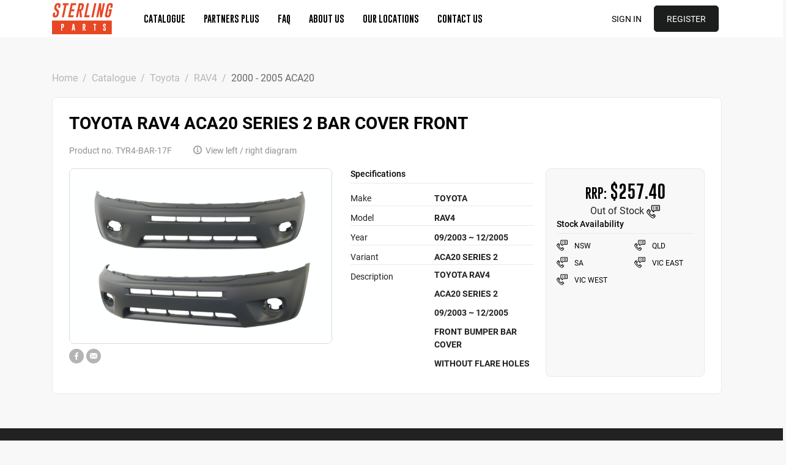

--- FILE ---
content_type: text/html; charset=utf-8
request_url: https://www.sterlingparts.com.au/products/front-bumper-for-toyota-rav4-aca20
body_size: 13074
content:
<!DOCTYPE html>
<!--[if lt IE 7 ]> <html class="ie ie6"  lang="en"> <![endif]--><!--[if IE 7 ]>    <html class="ie ie7"  lang="en"> <![endif]--><!--[if IE 8 ]>    <html class="ie ie8"  lang="en"> <![endif]--><!--[if IE 9 ]>    <html class="ie ie9"  lang="en"> <![endif]--><!--[if gt IE 9]><!--><html lang="en">
<!--<![endif]-->

  <head data-hook="inside_head">
<meta http-equiv="Content-Type" content="text/html; charset=UTF-8">
    <meta charset="utf-8">
<title>Front Bumper For Toyota RAV4 ACA20 </title>
<meta content="text/html; charset=UTF-8" http-equiv="Content-Type" />
<meta content="width=device-width, initial-scale=1.0, maximum-scale=1" name="viewport">
<meta name="keywords" content="Front Bumper For Toyota RAV4 ACA20" />
<meta name="description" content="Buy replacement Front Bumper For Toyota RAV4 ACA20 online today from Sterling Parts Australia. Best Price Guarantee. Enjoy fast shipping to your home!" />
<link href="https://www.sterlingparts.com.au/products/front-bumper-for-toyota-rav4-aca20" rel="canonical" />
<link rel="shortcut icon" type="image/x-icon" href="/assets/favicon-92e86d463e909754599d66730477622cd3dd0b9bff58c47c9c38bebceb8073e5.ico" />
<link rel="stylesheet" media="screen" href="/assets/spree/frontend/all-faabbc03a46fa7d00b1b03fe6ffd7aca4ba270c0df2d59f4aa96c15f2f25943c.css" />
<meta name="csrf-param" content="authenticity_token" />
<meta name="csrf-token" content="t5bkEePzrXOdUMqww7ZQVGYMkdt43ziycLi5vS2W2iphArcdua8l1WO4xazUR7UtkBEsCa52ZxgY6mlXM/nWFg==" />
<script>
  SpreePaths = {"mounted_at":"/","admin":"admin/"}
</script>

<script src="/assets/spree/frontend/all-1b76d75d70cbd99670ddcd880b936a4cac141365205e5e18bf494733b637df9f.js"></script>
<!--[if lt IE 9]>
  <script src="//cdnjs.cloudflare.com/ajax/libs/html5shiv/3.6/html5shiv.min.js"></script>
<![endif]-->

<script>
  Spree.translations = {"coupon_code_applied":"The coupon code was successfully applied to your order."}
</script>


    
    <!-- Facebook Pixel Code -->
<script>
!function(f,b,e,v,n,t,s)
{if(f.fbq)return;n=f.fbq=function(){n.callMethod?n.callMethod.apply(n,arguments):n.queue.push(arguments)};
if(!f._fbq)f._fbq=n;n.push=n;n.loaded=!0;n.version='2.0';
n.queue=[];t=b.createElement(e);t.async=!0;
t.src=v;s=b.getElementsByTagName(e)[0];
s.parentNode.insertBefore(t,s)}(window, document,'script','https://connect.facebook.net/en_US/fbevents.js');
fbq('init', 1320280461459040);
fbq('track', 'PageView');
</script>
<noscript><img height="1" width="1" style="display:none" src="https://www.facebook.com/tr?id=1320280461459040&ev=PageView&noscript=1"/></noscript>
<!-- End Facebook Pixel Code -->

    <!-- Global site tag (gtag.js) - Google Ads: 786051465 -->
<script async src="https://www.googletagmanager.com/gtag/js?id=AW-786051465"></script>
<script>
  window.dataLayer = window.dataLayer || [];
  function gtag(){dataLayer.push(arguments);}
  gtag('js', new Date());
  gtag('config', 'AW-786051465');
</script>


<!-- Google tag v4 -->
<script async src="https://www.googletagmanager.com/gtag/js?id=G-NQ7G72DEM1"></script>
<script>
window.dataLayer = window.dataLayer || [];
function gtag(){dataLayer.push(arguments);}
gtag('js', new Date());

gtag('config', 'G-NQ7G72DEM1');
</script>

    <link rel="stylesheet" href="https://cdnjs.cloudflare.com/ajax/libs/animate.css/3.7.2/animate.min.css" integrity="sha256-PHcOkPmOshsMBC+vtJdVr5Mwb7r0LkSVJPlPrp/IMpU=" crossorigin="anonymous">
  </head>

  <body class="one-col " id="product-details" data-hook="body">


    <div id="fb-root"></div>
<script>(function(d, s, id) {
  var js, fjs = d.getElementsByTagName(s)[0];
  if (d.getElementById(id)) return;
  js = d.createElement(s); js.id = id;
  js.src = "//connect.facebook.net/en_US/sdk.js#xfbml=1&version=v2.10&appId=1988566824756299";
  fjs.parentNode.insertBefore(js, fjs);
}(document, 'script', 'facebook-jssdk'));</script>

      <script>
    (function(i,s,o,g,r,a,m){i['GoogleAnalyticsObject']=r;i[r]=i[r]||function(){
    (i[r].q=i[r].q||[]).push(arguments)},i[r].l=1*new Date();a=s.createElement(o),
    m=s.getElementsByTagName(o)[0];a.async=1;a.src=g;m.parentNode.insertBefore(a,m)
    })(window,document,'script','//www.google-analytics.com/analytics.js','ga');

      ga('create', 'UA-52575653-1', 'auto');

    ga('require', 'displayfeatures');
    ga('send', 'pageview');

    
  </script>

    

    
    <header style="background:white;" data-hook>
  <div class="container">
    <div class="Topbar">
      <figure class="Logo" data-hook>
        <a href="/"><img src="/assets/logo-c12ecf29cd9d5ab9f0bdcb6f48a6393291e976070e1beeadca3fbf6164f34178.svg" /></a>
      </figure>
      <nav class="Nav-mobile">
  <span class="Nav-list-item link-to-cart">
    <noscript><a class="cart-info nav-link empty" href="/cart"><span class='glyphicon glyphicon-shopping-cart'></span> Cart: (Empty)</a></noscript>
  </span>

  <button type="button"  class="Nav-trigger" data-hook="nav-trigger">Menu</button>
</nav>

<nav class="Nav" data-hook="nav">

  <figure class="Logo u-hide-desktop u-s-mb-xlarge"><a href="/"><img src="/assets/logo-c12ecf29cd9d5ab9f0bdcb6f48a6393291e976070e1beeadca3fbf6164f34178.svg" /></a></figure>

  <button type="button" class="Nav-close" aria-label="Close" data-hook="nav-close">
    <span aria-hidden="true">&times;</span>
  </button>

  <ul class="Nav-list Nav-list--primary">

    <li class="Nav-list-item">
      <a class="Nav-list-link" href="/products">Catalogue</a>
    </li>
      <li class="Nav-list-item">
          <a class="Nav-list-link" href="/partners">Partners Plus</a>
      </li>
    <li class="Nav-list-item">
      <a class="Nav-list-link" href="/faqs">FAQ</a>
    </li>
      <li class="Nav-list-item ">
    <a class="Nav-list-link" href="/about-us">About Us</a>
  </li>
  <li class="Nav-list-item ">
    <a class="Nav-list-link" href="/our-locations">Our Locations</a>
  </li>
  <li class="Nav-list-item ">
    <a class="Nav-list-link" href="/enquiries/new">Contact Us</a>
  </li>

  </ul>

  <ul class="Nav-list Nav-list--align-end">

      <li class="Nav-list-item">
        <a class="Nav-list-link" href="/user/spree_user/sign_in">Sign in</a>
      </li>
      <li class="Nav-list-item">
        <a class="Button Button--large" href="/signup">Register</a>
      </li>

    <li data-hook class="Nav-list-item link-to-cart">
      <noscript><a class="cart-info nav-link empty" href="/cart"><span class='glyphicon glyphicon-shopping-cart'></span> Cart: (Empty)</a></noscript>
    </li>
    <script>Spree.fetch_cart()</script>
  </ul>

</nav>

    </div>
  </div>
</header>


    

    

    

    

    <main class="container section ">

      <div class="row" data-hook>

        <nav id="breadcrumbs" class="col-12 mt-4" aria-label="breadcrumb"><ol class="breadcrumb" itemscope="itemscope" itemtype="https://schema.org/BreadcrumbList"><li itemscope="itemscope" itemtype="https://schema.org/ListItem" itemprop="itemListElement" class="breadcrumb-item"><span itemprop="item"><a itemprop="url" href="/"><span itemprop="name">Home</span></a></span></li><li itemscope="itemscope" itemtype="https://schema.org/ListItem" itemprop="itemListElement" class="breadcrumb-item"><span itemprop="item"><a itemprop="url" href="/products"><span itemprop="name">Catalogue</span></a></span></li><li itemscope="itemscope" itemtype="https://schema.org/ListItem" itemprop="itemListElement" class="breadcrumb-item"><span itemprop="item"><a itemprop="url" href="/t/categories/brands/toyota"><span itemprop="name">Toyota</span></a></span></li><li itemscope="itemscope" itemtype="https://schema.org/ListItem" itemprop="itemListElement" class="breadcrumb-item"><span itemprop="item"><a itemprop="url" href="/t/categories/brands/toyota/rav4"><span itemprop="name">RAV4</span></a></span></li><li itemscope="itemscope" itemtype="https://schema.org/ListItem" itemprop="itemListElement" class="active breadcrumb-item"><span itemprop="item"><a itemprop="url" href="/t/categories/brands/toyota/rav4/2000-2005"><span itemprop="name">2000 - 2005 ACA20</span></a></span></li></ol></nav>

          <aside id="sidebar" class="col-12 col-md-3" data-hook>
  
</aside>

          <div class="pl-0 col-sm-12" id="content" data-hook>
            <script src="https://js.afterpay.com/afterpay-1.x.js" data-analytics-enabled async></script>




<div class="container u-s-mb-xlarge">
    <script>
  if (typeof analytics !== 'undefined') {
    analytics.track('Product Viewed', {"product_id":57474,"sku":"TYR4-BAR-17F","category":"Body Parts","name":"TOYOTA RAV4 ACA20 SERIES 2 BAR COVER FRONT","brand":null,"price":257.4,"currency":"AUD","url":"https://www.sterlingparts.com.au/products/front-bumper-for-toyota-rav4-aca20","image":{"id":9751,"viewable_type":"Spree::Variant","viewable_id":57474,"attachment_width":1100,"attachment_height":731,"attachment_file_size":205939,"position":1,"attachment_content_type":"image/png","attachment_file_name":"TYR4-BAR-17F.png","type":"Spree::Image","attachment_updated_at":"2017-11-06T14:25:12.712+11:00","alt":null,"created_at":"2017-11-06T14:25:13.416+11:00","updated_at":"2017-11-06T14:25:13.416+11:00"}});
    analytics.page('Product Viewed', {"product_id":57474,"sku":"TYR4-BAR-17F","category":"Body Parts","name":"TOYOTA RAV4 ACA20 SERIES 2 BAR COVER FRONT","brand":null,"price":257.4,"currency":"AUD","url":"https://www.sterlingparts.com.au/products/front-bumper-for-toyota-rav4-aca20","image":{"id":9751,"viewable_type":"Spree::Variant","viewable_id":57474,"attachment_width":1100,"attachment_height":731,"attachment_file_size":205939,"position":1,"attachment_content_type":"image/png","attachment_file_name":"TYR4-BAR-17F.png","type":"Spree::Image","attachment_updated_at":"2017-11-06T14:25:12.712+11:00","alt":null,"created_at":"2017-11-06T14:25:13.416+11:00","updated_at":"2017-11-06T14:25:13.416+11:00"}});
  }
</script>
<section class="Product-container" data-hook="product_show" itemscope itemtype="https://schema.org/Product">
      <h1 class="Product-container__name" itemprop="name">
        TOYOTA RAV4 ACA20 SERIES 2 BAR COVER FRONT
      </h1>

        <span class="Product-container__sku">
          Product no. TYR4-BAR-17F
        </span>
      <span class="Product-container__view-lef-right-diagram">
        View left / right diagram
        <div class="media"><img class="" src="/assets/left-and-right diagram@2x-821cff3cddafdc14d371edff60827e73d9d8997f57ced0b0dd2459165bc7aea2.png" /></div>
      </span>

      <div class="Product-container__details">
        <div class="row d-flex">
            <div class="col-12 col-md-7">
              <!-- IMAGE -->
              <div id="product-images" data-hook="ProductImage">
                  <a id="main-image" data-toggle="modal" class="ProductImage-primary-container" href="#magnify-image">
  <img itemprop="image" class="ProductImage-primary" alt="TOYOTA RAV4 ACA20 SERIES 2 BAR COVER FRONT" src="https://sterlingpart-production.s3.amazonaws.com/spree/images/9751/large/TYR4-BAR-17F.png" />
</a>

                <div id="thumbnails" data-hook>
                  
                </div>
              </div>
              <!-- SOCIAL SHARING -->
              <div class="mt-2">
                <div class='social-share-button' data-title='TOYOTA RAV4 ACA20 SERIES 2 BAR COVER FRONT' data-img=''
data-url='' data-desc='TOYOTA RAV4
ACA20 SERIES 2
09/2003 ~ 12/2005
FRONT BUMPER BAR COVER
WITHOUT FLARE HOLES' data-via=''>
<a rel="nofollow " data-site="facebook" class="ssb-icon ssb-facebook" onclick="return SocialShareButton.share(this);" title="Share to Facebook" href="#"></a>
<a rel="nofollow " data-site="email" class="ssb-icon ssb-email" onclick="return SocialShareButton.share(this);" title="Share to Email" href="#"></a>
</div>
              </div>
            </div>
            <div class="col-12 col-md-5 mt-3 mt-md-0">
              <div class="col-md-12 p-0">
                <div class="Product-container__specifications">Specifications</div>
                    <div class="Product-container__specifications-property">
                      <div class="row">
                        <div class="col-md-5">
                          <span class="Product-container__specifications-key">Make</span>
                        </div>
                        <div class="col-md-7">
                          <span class="Product-container__specifications-value">TOYOTA</span>
                        </div>
                      </div>
                    </div>
                    <div class="Product-container__specifications-property">
                      <div class="row">
                        <div class="col-md-5">
                          <span class="Product-container__specifications-key">Model</span>
                        </div>
                        <div class="col-md-7">
                          <span class="Product-container__specifications-value">RAV4</span>
                        </div>
                      </div>
                    </div>
                    <div class="Product-container__specifications-property">
                      <div class="row">
                        <div class="col-md-5">
                          <span class="Product-container__specifications-key">Year</span>
                        </div>
                        <div class="col-md-7">
                          <span class="Product-container__specifications-value">09/2003 ~ 12/2005</span>
                        </div>
                      </div>
                    </div>
                    <div class="Product-container__specifications-property">
                      <div class="row">
                        <div class="col-md-5">
                          <span class="Product-container__specifications-key">Variant</span>
                        </div>
                        <div class="col-md-7">
                          <span class="Product-container__specifications-value">ACA20 SERIES 2</span>
                        </div>
                      </div>
                    </div>
                <div class="Product-container__specifications-property">
                  <div class="row">
                    <div class="col-md-5">
                      <span class="Product-container__specifications-key">Description</span>
                    </div>
                    <div class="col-md-7">
                      <span class="Product-container__specifications-value"><p>TOYOTA RAV4</p><p>
ACA20 SERIES 2</p><p>
09/2003 ~ 12/2005</p><p>
FRONT BUMPER BAR COVER</p><p>
WITHOUT FLARE HOLES</p></span>
                    </div>
                  </div>
                </div>
              </div>
            </div>
        </div>
        <div class="d-flex">
          <div class="Product-container__cart-form">
            <form class="add-to-cart-form" action="/api/v2/storefront/cart/add_item" accept-charset="UTF-8" method="post"><input name="utf8" type="hidden" value="&#x2713;" /><input type="hidden" name="authenticity_token" value="Lqalji16pDExSqoKvZ/sz2BIIL/jnUFooLAhB2xXLPiV9IlG/wrcbhUILLqJLA9dQidmn3GV8MYZNwkEoQzoLw==" />
  <div class="u-text-center" data-hook="inside_product_cart_form" itemprop="offers" itemscope itemtype="https://schema.org/Offer">
    <input type="hidden" name="variant_id" id="variant_id" value="57474" />

        <div class="Product-price m-0" data-hook="product_price">
              <div class="Product-container__rrp-price" itemprop="price" content="257.4">
                <span class="label">RRP: </span><span class="value">$257.40</span>
              </div>
          <span itemprop="priceCurrency" content="AUD"></span>
        </div>

        <span class="Product-out-of-stock">
          Out of Stock
          <a class="stock-availability-link" href="/enquiries/new">
            <img src="/assets/out-of-stock-39ffc7c75494200a10b257a1d85e7e62839212417065529d53687110218174c8.svg" />
</a>        </span>


  </div>
</form>

            <div class="mt-4 mt-md-0">
              <div class="Product-container__stock-availability">Stock Availability</div>
              <div class="row d-flex">
                  <div class="Product-container__stock-location col-6 col-md-4 col-lg-6">
                      <a class="stock-availability-link" href="/enquiries/new">
                        <svg xmlns="http://www.w3.org/2000/svg" width="22" height="22" viewBox="0 0 122.56 120.557"><title>Contact Us</title><g transform="translate(-8508.882 -456.566)"><path d="M59.422,84.661h0a17.52,17.52,0,0,1-4.958-.7c-.044-.027-4.486-2.77-10.514-7.246C40.4,74.08,37.009,71.37,33.856,68.657A134.393,134.393,0,0,1,23.25,58.537c-7.4-8.4-12.941-14.756-16.792-19.979C2.377,33.024.429,29.05.141,25.673c-.708-3.165,1.257-7.609,5.84-13.209A105.241,105.241,0,0,1,16.044,2.1c.474-.435.816-.749.97-.907A4.528,4.528,0,0,1,20.255,0a5.277,5.277,0,0,1,2.728.718c4.72,4.035,8.941,8.4,13.828,13.448l1.559,1.61a2.813,2.813,0,0,1,.871,1.44,4.869,4.869,0,0,1,.1,1.753,9.249,9.249,0,0,1-.97,3.132c-2.486,3.056-5.86,6.6-9.433,10.346l-.613.644c1.215,1.848,2.064,3.212,2.747,4.307,1.943,3.12,2.6,4.171,6.735,8.462a52.134,52.134,0,0,0,11.211,9.315l.008.005c.529.352,1.077.716,1.678,1.12.583-.514,1.677-1.641,2.943-2.946a85.4,85.4,0,0,1,7.513-7.193,8.563,8.563,0,0,1,3.793-.974,4.859,4.859,0,0,1,2.683.674c3.584,2.866,7.234,6.739,12.286,12.1l.015.016,1.554,1.648a9.561,9.561,0,0,1,1.236,3.771,6.745,6.745,0,0,1-.352,2.858,7.043,7.043,0,0,1-1.841,2.784l-.042.04a129.224,129.224,0,0,1-12.361,12.5l-.831.769a12.391,12.391,0,0,1-4.015,1.84A15.322,15.322,0,0,1,59.422,84.661ZM12.046,16.751a21.2,21.2,0,0,0-1.864,1.742,13.117,13.117,0,0,0-2.707,3.914A7.736,7.736,0,0,0,7.1,26.551a8.1,8.1,0,0,0,1.147,2.988c4.5,7.541,7.74,11.318,17.346,22.528l.036.042,2.531,2.955A161.922,161.922,0,0,0,46,71.073c4.3,3.319,7.546,5.458,9.095,6.437a9.636,9.636,0,0,0,4.852,1.838H60c1.588-.016,1.792-.018,3.772-1.385a30.237,30.237,0,0,0,4.3-4.01l-12.135-12.6a9.892,9.892,0,0,1-4.378,1.805c-.122.01-.249.014-.378.014a11.816,11.816,0,0,1-4.624-1.327c-.02-.013-1.985-1.355-4.641-3.422a89.14,89.14,0,0,1-9.053-8,46.586,46.586,0,0,1-8.175-10.7c-.382-.654-.777-1.331-1.226-2.072a7.062,7.062,0,0,1-.832-5.491,12,12,0,0,1,1.54-3.081L12.046,16.751ZM64.718,53.039a.844.844,0,0,0-.606.256l-3.334,3.4a.887.887,0,0,0,0,1.236L71.689,69.051a.846.846,0,0,0,1.212,0l3.334-3.4a.887.887,0,0,0,0-1.236L65.324,53.295A.844.844,0,0,0,64.718,53.039Zm-44.427-45a.843.843,0,0,0-.606.256l-3.334,3.4a.887.887,0,0,0,0,1.236l10.91,11.122a.846.846,0,0,0,1.212,0l3.334-3.4a.886.886,0,0,0,0-1.236L20.9,8.291A.843.843,0,0,0,20.291,8.035Z" transform="translate(8508.882 492.463)"></path><g transform="translate(8551.829 456.566)"><path d="M16.6,66.623h0a1.123,1.123,0,0,1-.117-.006H16.4a3.911,3.911,0,0,1-2.739-1.258,3.709,3.709,0,0,1-1.176-2.2c-.064-4.262-.007-9.344,0-9.91h-2.15A10.331,10.331,0,0,1,0,42.908V10.339A10.331,10.331,0,0,1,10.339,0H69.273A10.331,10.331,0,0,1,79.613,10.339V42.908A10.331,10.331,0,0,1,69.273,53.247H34.05l-.016.016-.395.4c-2.166,1.178-5.21,3.886-8.153,6.5C21.756,63.487,18.232,66.622,16.6,66.623Zm.59-20.357h0a4.045,4.045,0,0,1,2.85.841,2.7,2.7,0,0,1,.671,2.026c-.043,2.085-.042,2.133-.011,4.678l.011.939c2.424-1.389,10.461-8.412,10.542-8.483H67.205a5.176,5.176,0,0,0,5.17-5.17V12.147a5.176,5.176,0,0,0-5.17-5.17h-54.8a5.175,5.175,0,0,0-5.17,5.17V41.1a5.175,5.175,0,0,0,5.17,5.17H17.19Z" transform="translate(0 0)"></path><g transform="translate(15.509 15.507)"><rect width="12.924" height="7.754" rx="3.877"></rect><rect width="12.924" height="7.754" rx="3.877" transform="translate(0 15.509)"></rect><rect width="27.916" height="7.754" rx="3.877" transform="translate(21.196 15.509)"></rect><rect width="27.916" height="7.754" rx="3.877" transform="translate(21.196)"></rect></g></g></g></svg>

</a>                    <span>NSW</span>
                  </div>
                  <div class="Product-container__stock-location col-6 col-md-4 col-lg-6">
                      <a class="stock-availability-link" href="/enquiries/new">
                        <svg xmlns="http://www.w3.org/2000/svg" width="22" height="22" viewBox="0 0 122.56 120.557"><title>Contact Us</title><g transform="translate(-8508.882 -456.566)"><path d="M59.422,84.661h0a17.52,17.52,0,0,1-4.958-.7c-.044-.027-4.486-2.77-10.514-7.246C40.4,74.08,37.009,71.37,33.856,68.657A134.393,134.393,0,0,1,23.25,58.537c-7.4-8.4-12.941-14.756-16.792-19.979C2.377,33.024.429,29.05.141,25.673c-.708-3.165,1.257-7.609,5.84-13.209A105.241,105.241,0,0,1,16.044,2.1c.474-.435.816-.749.97-.907A4.528,4.528,0,0,1,20.255,0a5.277,5.277,0,0,1,2.728.718c4.72,4.035,8.941,8.4,13.828,13.448l1.559,1.61a2.813,2.813,0,0,1,.871,1.44,4.869,4.869,0,0,1,.1,1.753,9.249,9.249,0,0,1-.97,3.132c-2.486,3.056-5.86,6.6-9.433,10.346l-.613.644c1.215,1.848,2.064,3.212,2.747,4.307,1.943,3.12,2.6,4.171,6.735,8.462a52.134,52.134,0,0,0,11.211,9.315l.008.005c.529.352,1.077.716,1.678,1.12.583-.514,1.677-1.641,2.943-2.946a85.4,85.4,0,0,1,7.513-7.193,8.563,8.563,0,0,1,3.793-.974,4.859,4.859,0,0,1,2.683.674c3.584,2.866,7.234,6.739,12.286,12.1l.015.016,1.554,1.648a9.561,9.561,0,0,1,1.236,3.771,6.745,6.745,0,0,1-.352,2.858,7.043,7.043,0,0,1-1.841,2.784l-.042.04a129.224,129.224,0,0,1-12.361,12.5l-.831.769a12.391,12.391,0,0,1-4.015,1.84A15.322,15.322,0,0,1,59.422,84.661ZM12.046,16.751a21.2,21.2,0,0,0-1.864,1.742,13.117,13.117,0,0,0-2.707,3.914A7.736,7.736,0,0,0,7.1,26.551a8.1,8.1,0,0,0,1.147,2.988c4.5,7.541,7.74,11.318,17.346,22.528l.036.042,2.531,2.955A161.922,161.922,0,0,0,46,71.073c4.3,3.319,7.546,5.458,9.095,6.437a9.636,9.636,0,0,0,4.852,1.838H60c1.588-.016,1.792-.018,3.772-1.385a30.237,30.237,0,0,0,4.3-4.01l-12.135-12.6a9.892,9.892,0,0,1-4.378,1.805c-.122.01-.249.014-.378.014a11.816,11.816,0,0,1-4.624-1.327c-.02-.013-1.985-1.355-4.641-3.422a89.14,89.14,0,0,1-9.053-8,46.586,46.586,0,0,1-8.175-10.7c-.382-.654-.777-1.331-1.226-2.072a7.062,7.062,0,0,1-.832-5.491,12,12,0,0,1,1.54-3.081L12.046,16.751ZM64.718,53.039a.844.844,0,0,0-.606.256l-3.334,3.4a.887.887,0,0,0,0,1.236L71.689,69.051a.846.846,0,0,0,1.212,0l3.334-3.4a.887.887,0,0,0,0-1.236L65.324,53.295A.844.844,0,0,0,64.718,53.039Zm-44.427-45a.843.843,0,0,0-.606.256l-3.334,3.4a.887.887,0,0,0,0,1.236l10.91,11.122a.846.846,0,0,0,1.212,0l3.334-3.4a.886.886,0,0,0,0-1.236L20.9,8.291A.843.843,0,0,0,20.291,8.035Z" transform="translate(8508.882 492.463)"></path><g transform="translate(8551.829 456.566)"><path d="M16.6,66.623h0a1.123,1.123,0,0,1-.117-.006H16.4a3.911,3.911,0,0,1-2.739-1.258,3.709,3.709,0,0,1-1.176-2.2c-.064-4.262-.007-9.344,0-9.91h-2.15A10.331,10.331,0,0,1,0,42.908V10.339A10.331,10.331,0,0,1,10.339,0H69.273A10.331,10.331,0,0,1,79.613,10.339V42.908A10.331,10.331,0,0,1,69.273,53.247H34.05l-.016.016-.395.4c-2.166,1.178-5.21,3.886-8.153,6.5C21.756,63.487,18.232,66.622,16.6,66.623Zm.59-20.357h0a4.045,4.045,0,0,1,2.85.841,2.7,2.7,0,0,1,.671,2.026c-.043,2.085-.042,2.133-.011,4.678l.011.939c2.424-1.389,10.461-8.412,10.542-8.483H67.205a5.176,5.176,0,0,0,5.17-5.17V12.147a5.176,5.176,0,0,0-5.17-5.17h-54.8a5.175,5.175,0,0,0-5.17,5.17V41.1a5.175,5.175,0,0,0,5.17,5.17H17.19Z" transform="translate(0 0)"></path><g transform="translate(15.509 15.507)"><rect width="12.924" height="7.754" rx="3.877"></rect><rect width="12.924" height="7.754" rx="3.877" transform="translate(0 15.509)"></rect><rect width="27.916" height="7.754" rx="3.877" transform="translate(21.196 15.509)"></rect><rect width="27.916" height="7.754" rx="3.877" transform="translate(21.196)"></rect></g></g></g></svg>

</a>                    <span>QLD</span>
                  </div>
                  <div class="Product-container__stock-location col-6 col-md-4 col-lg-6">
                      <a class="stock-availability-link" href="/enquiries/new">
                        <svg xmlns="http://www.w3.org/2000/svg" width="22" height="22" viewBox="0 0 122.56 120.557"><title>Contact Us</title><g transform="translate(-8508.882 -456.566)"><path d="M59.422,84.661h0a17.52,17.52,0,0,1-4.958-.7c-.044-.027-4.486-2.77-10.514-7.246C40.4,74.08,37.009,71.37,33.856,68.657A134.393,134.393,0,0,1,23.25,58.537c-7.4-8.4-12.941-14.756-16.792-19.979C2.377,33.024.429,29.05.141,25.673c-.708-3.165,1.257-7.609,5.84-13.209A105.241,105.241,0,0,1,16.044,2.1c.474-.435.816-.749.97-.907A4.528,4.528,0,0,1,20.255,0a5.277,5.277,0,0,1,2.728.718c4.72,4.035,8.941,8.4,13.828,13.448l1.559,1.61a2.813,2.813,0,0,1,.871,1.44,4.869,4.869,0,0,1,.1,1.753,9.249,9.249,0,0,1-.97,3.132c-2.486,3.056-5.86,6.6-9.433,10.346l-.613.644c1.215,1.848,2.064,3.212,2.747,4.307,1.943,3.12,2.6,4.171,6.735,8.462a52.134,52.134,0,0,0,11.211,9.315l.008.005c.529.352,1.077.716,1.678,1.12.583-.514,1.677-1.641,2.943-2.946a85.4,85.4,0,0,1,7.513-7.193,8.563,8.563,0,0,1,3.793-.974,4.859,4.859,0,0,1,2.683.674c3.584,2.866,7.234,6.739,12.286,12.1l.015.016,1.554,1.648a9.561,9.561,0,0,1,1.236,3.771,6.745,6.745,0,0,1-.352,2.858,7.043,7.043,0,0,1-1.841,2.784l-.042.04a129.224,129.224,0,0,1-12.361,12.5l-.831.769a12.391,12.391,0,0,1-4.015,1.84A15.322,15.322,0,0,1,59.422,84.661ZM12.046,16.751a21.2,21.2,0,0,0-1.864,1.742,13.117,13.117,0,0,0-2.707,3.914A7.736,7.736,0,0,0,7.1,26.551a8.1,8.1,0,0,0,1.147,2.988c4.5,7.541,7.74,11.318,17.346,22.528l.036.042,2.531,2.955A161.922,161.922,0,0,0,46,71.073c4.3,3.319,7.546,5.458,9.095,6.437a9.636,9.636,0,0,0,4.852,1.838H60c1.588-.016,1.792-.018,3.772-1.385a30.237,30.237,0,0,0,4.3-4.01l-12.135-12.6a9.892,9.892,0,0,1-4.378,1.805c-.122.01-.249.014-.378.014a11.816,11.816,0,0,1-4.624-1.327c-.02-.013-1.985-1.355-4.641-3.422a89.14,89.14,0,0,1-9.053-8,46.586,46.586,0,0,1-8.175-10.7c-.382-.654-.777-1.331-1.226-2.072a7.062,7.062,0,0,1-.832-5.491,12,12,0,0,1,1.54-3.081L12.046,16.751ZM64.718,53.039a.844.844,0,0,0-.606.256l-3.334,3.4a.887.887,0,0,0,0,1.236L71.689,69.051a.846.846,0,0,0,1.212,0l3.334-3.4a.887.887,0,0,0,0-1.236L65.324,53.295A.844.844,0,0,0,64.718,53.039Zm-44.427-45a.843.843,0,0,0-.606.256l-3.334,3.4a.887.887,0,0,0,0,1.236l10.91,11.122a.846.846,0,0,0,1.212,0l3.334-3.4a.886.886,0,0,0,0-1.236L20.9,8.291A.843.843,0,0,0,20.291,8.035Z" transform="translate(8508.882 492.463)"></path><g transform="translate(8551.829 456.566)"><path d="M16.6,66.623h0a1.123,1.123,0,0,1-.117-.006H16.4a3.911,3.911,0,0,1-2.739-1.258,3.709,3.709,0,0,1-1.176-2.2c-.064-4.262-.007-9.344,0-9.91h-2.15A10.331,10.331,0,0,1,0,42.908V10.339A10.331,10.331,0,0,1,10.339,0H69.273A10.331,10.331,0,0,1,79.613,10.339V42.908A10.331,10.331,0,0,1,69.273,53.247H34.05l-.016.016-.395.4c-2.166,1.178-5.21,3.886-8.153,6.5C21.756,63.487,18.232,66.622,16.6,66.623Zm.59-20.357h0a4.045,4.045,0,0,1,2.85.841,2.7,2.7,0,0,1,.671,2.026c-.043,2.085-.042,2.133-.011,4.678l.011.939c2.424-1.389,10.461-8.412,10.542-8.483H67.205a5.176,5.176,0,0,0,5.17-5.17V12.147a5.176,5.176,0,0,0-5.17-5.17h-54.8a5.175,5.175,0,0,0-5.17,5.17V41.1a5.175,5.175,0,0,0,5.17,5.17H17.19Z" transform="translate(0 0)"></path><g transform="translate(15.509 15.507)"><rect width="12.924" height="7.754" rx="3.877"></rect><rect width="12.924" height="7.754" rx="3.877" transform="translate(0 15.509)"></rect><rect width="27.916" height="7.754" rx="3.877" transform="translate(21.196 15.509)"></rect><rect width="27.916" height="7.754" rx="3.877" transform="translate(21.196)"></rect></g></g></g></svg>

</a>                    <span>SA</span>
                  </div>
                  <div class="Product-container__stock-location col-6 col-md-4 col-lg-6">
                      <a class="stock-availability-link" href="/enquiries/new">
                        <svg xmlns="http://www.w3.org/2000/svg" width="22" height="22" viewBox="0 0 122.56 120.557"><title>Contact Us</title><g transform="translate(-8508.882 -456.566)"><path d="M59.422,84.661h0a17.52,17.52,0,0,1-4.958-.7c-.044-.027-4.486-2.77-10.514-7.246C40.4,74.08,37.009,71.37,33.856,68.657A134.393,134.393,0,0,1,23.25,58.537c-7.4-8.4-12.941-14.756-16.792-19.979C2.377,33.024.429,29.05.141,25.673c-.708-3.165,1.257-7.609,5.84-13.209A105.241,105.241,0,0,1,16.044,2.1c.474-.435.816-.749.97-.907A4.528,4.528,0,0,1,20.255,0a5.277,5.277,0,0,1,2.728.718c4.72,4.035,8.941,8.4,13.828,13.448l1.559,1.61a2.813,2.813,0,0,1,.871,1.44,4.869,4.869,0,0,1,.1,1.753,9.249,9.249,0,0,1-.97,3.132c-2.486,3.056-5.86,6.6-9.433,10.346l-.613.644c1.215,1.848,2.064,3.212,2.747,4.307,1.943,3.12,2.6,4.171,6.735,8.462a52.134,52.134,0,0,0,11.211,9.315l.008.005c.529.352,1.077.716,1.678,1.12.583-.514,1.677-1.641,2.943-2.946a85.4,85.4,0,0,1,7.513-7.193,8.563,8.563,0,0,1,3.793-.974,4.859,4.859,0,0,1,2.683.674c3.584,2.866,7.234,6.739,12.286,12.1l.015.016,1.554,1.648a9.561,9.561,0,0,1,1.236,3.771,6.745,6.745,0,0,1-.352,2.858,7.043,7.043,0,0,1-1.841,2.784l-.042.04a129.224,129.224,0,0,1-12.361,12.5l-.831.769a12.391,12.391,0,0,1-4.015,1.84A15.322,15.322,0,0,1,59.422,84.661ZM12.046,16.751a21.2,21.2,0,0,0-1.864,1.742,13.117,13.117,0,0,0-2.707,3.914A7.736,7.736,0,0,0,7.1,26.551a8.1,8.1,0,0,0,1.147,2.988c4.5,7.541,7.74,11.318,17.346,22.528l.036.042,2.531,2.955A161.922,161.922,0,0,0,46,71.073c4.3,3.319,7.546,5.458,9.095,6.437a9.636,9.636,0,0,0,4.852,1.838H60c1.588-.016,1.792-.018,3.772-1.385a30.237,30.237,0,0,0,4.3-4.01l-12.135-12.6a9.892,9.892,0,0,1-4.378,1.805c-.122.01-.249.014-.378.014a11.816,11.816,0,0,1-4.624-1.327c-.02-.013-1.985-1.355-4.641-3.422a89.14,89.14,0,0,1-9.053-8,46.586,46.586,0,0,1-8.175-10.7c-.382-.654-.777-1.331-1.226-2.072a7.062,7.062,0,0,1-.832-5.491,12,12,0,0,1,1.54-3.081L12.046,16.751ZM64.718,53.039a.844.844,0,0,0-.606.256l-3.334,3.4a.887.887,0,0,0,0,1.236L71.689,69.051a.846.846,0,0,0,1.212,0l3.334-3.4a.887.887,0,0,0,0-1.236L65.324,53.295A.844.844,0,0,0,64.718,53.039Zm-44.427-45a.843.843,0,0,0-.606.256l-3.334,3.4a.887.887,0,0,0,0,1.236l10.91,11.122a.846.846,0,0,0,1.212,0l3.334-3.4a.886.886,0,0,0,0-1.236L20.9,8.291A.843.843,0,0,0,20.291,8.035Z" transform="translate(8508.882 492.463)"></path><g transform="translate(8551.829 456.566)"><path d="M16.6,66.623h0a1.123,1.123,0,0,1-.117-.006H16.4a3.911,3.911,0,0,1-2.739-1.258,3.709,3.709,0,0,1-1.176-2.2c-.064-4.262-.007-9.344,0-9.91h-2.15A10.331,10.331,0,0,1,0,42.908V10.339A10.331,10.331,0,0,1,10.339,0H69.273A10.331,10.331,0,0,1,79.613,10.339V42.908A10.331,10.331,0,0,1,69.273,53.247H34.05l-.016.016-.395.4c-2.166,1.178-5.21,3.886-8.153,6.5C21.756,63.487,18.232,66.622,16.6,66.623Zm.59-20.357h0a4.045,4.045,0,0,1,2.85.841,2.7,2.7,0,0,1,.671,2.026c-.043,2.085-.042,2.133-.011,4.678l.011.939c2.424-1.389,10.461-8.412,10.542-8.483H67.205a5.176,5.176,0,0,0,5.17-5.17V12.147a5.176,5.176,0,0,0-5.17-5.17h-54.8a5.175,5.175,0,0,0-5.17,5.17V41.1a5.175,5.175,0,0,0,5.17,5.17H17.19Z" transform="translate(0 0)"></path><g transform="translate(15.509 15.507)"><rect width="12.924" height="7.754" rx="3.877"></rect><rect width="12.924" height="7.754" rx="3.877" transform="translate(0 15.509)"></rect><rect width="27.916" height="7.754" rx="3.877" transform="translate(21.196 15.509)"></rect><rect width="27.916" height="7.754" rx="3.877" transform="translate(21.196)"></rect></g></g></g></svg>

</a>                    <span>VIC EAST</span>
                  </div>
                  <div class="Product-container__stock-location col-6 col-md-4 col-lg-6">
                      <a class="stock-availability-link" href="/enquiries/new">
                        <svg xmlns="http://www.w3.org/2000/svg" width="22" height="22" viewBox="0 0 122.56 120.557"><title>Contact Us</title><g transform="translate(-8508.882 -456.566)"><path d="M59.422,84.661h0a17.52,17.52,0,0,1-4.958-.7c-.044-.027-4.486-2.77-10.514-7.246C40.4,74.08,37.009,71.37,33.856,68.657A134.393,134.393,0,0,1,23.25,58.537c-7.4-8.4-12.941-14.756-16.792-19.979C2.377,33.024.429,29.05.141,25.673c-.708-3.165,1.257-7.609,5.84-13.209A105.241,105.241,0,0,1,16.044,2.1c.474-.435.816-.749.97-.907A4.528,4.528,0,0,1,20.255,0a5.277,5.277,0,0,1,2.728.718c4.72,4.035,8.941,8.4,13.828,13.448l1.559,1.61a2.813,2.813,0,0,1,.871,1.44,4.869,4.869,0,0,1,.1,1.753,9.249,9.249,0,0,1-.97,3.132c-2.486,3.056-5.86,6.6-9.433,10.346l-.613.644c1.215,1.848,2.064,3.212,2.747,4.307,1.943,3.12,2.6,4.171,6.735,8.462a52.134,52.134,0,0,0,11.211,9.315l.008.005c.529.352,1.077.716,1.678,1.12.583-.514,1.677-1.641,2.943-2.946a85.4,85.4,0,0,1,7.513-7.193,8.563,8.563,0,0,1,3.793-.974,4.859,4.859,0,0,1,2.683.674c3.584,2.866,7.234,6.739,12.286,12.1l.015.016,1.554,1.648a9.561,9.561,0,0,1,1.236,3.771,6.745,6.745,0,0,1-.352,2.858,7.043,7.043,0,0,1-1.841,2.784l-.042.04a129.224,129.224,0,0,1-12.361,12.5l-.831.769a12.391,12.391,0,0,1-4.015,1.84A15.322,15.322,0,0,1,59.422,84.661ZM12.046,16.751a21.2,21.2,0,0,0-1.864,1.742,13.117,13.117,0,0,0-2.707,3.914A7.736,7.736,0,0,0,7.1,26.551a8.1,8.1,0,0,0,1.147,2.988c4.5,7.541,7.74,11.318,17.346,22.528l.036.042,2.531,2.955A161.922,161.922,0,0,0,46,71.073c4.3,3.319,7.546,5.458,9.095,6.437a9.636,9.636,0,0,0,4.852,1.838H60c1.588-.016,1.792-.018,3.772-1.385a30.237,30.237,0,0,0,4.3-4.01l-12.135-12.6a9.892,9.892,0,0,1-4.378,1.805c-.122.01-.249.014-.378.014a11.816,11.816,0,0,1-4.624-1.327c-.02-.013-1.985-1.355-4.641-3.422a89.14,89.14,0,0,1-9.053-8,46.586,46.586,0,0,1-8.175-10.7c-.382-.654-.777-1.331-1.226-2.072a7.062,7.062,0,0,1-.832-5.491,12,12,0,0,1,1.54-3.081L12.046,16.751ZM64.718,53.039a.844.844,0,0,0-.606.256l-3.334,3.4a.887.887,0,0,0,0,1.236L71.689,69.051a.846.846,0,0,0,1.212,0l3.334-3.4a.887.887,0,0,0,0-1.236L65.324,53.295A.844.844,0,0,0,64.718,53.039Zm-44.427-45a.843.843,0,0,0-.606.256l-3.334,3.4a.887.887,0,0,0,0,1.236l10.91,11.122a.846.846,0,0,0,1.212,0l3.334-3.4a.886.886,0,0,0,0-1.236L20.9,8.291A.843.843,0,0,0,20.291,8.035Z" transform="translate(8508.882 492.463)"></path><g transform="translate(8551.829 456.566)"><path d="M16.6,66.623h0a1.123,1.123,0,0,1-.117-.006H16.4a3.911,3.911,0,0,1-2.739-1.258,3.709,3.709,0,0,1-1.176-2.2c-.064-4.262-.007-9.344,0-9.91h-2.15A10.331,10.331,0,0,1,0,42.908V10.339A10.331,10.331,0,0,1,10.339,0H69.273A10.331,10.331,0,0,1,79.613,10.339V42.908A10.331,10.331,0,0,1,69.273,53.247H34.05l-.016.016-.395.4c-2.166,1.178-5.21,3.886-8.153,6.5C21.756,63.487,18.232,66.622,16.6,66.623Zm.59-20.357h0a4.045,4.045,0,0,1,2.85.841,2.7,2.7,0,0,1,.671,2.026c-.043,2.085-.042,2.133-.011,4.678l.011.939c2.424-1.389,10.461-8.412,10.542-8.483H67.205a5.176,5.176,0,0,0,5.17-5.17V12.147a5.176,5.176,0,0,0-5.17-5.17h-54.8a5.175,5.175,0,0,0-5.17,5.17V41.1a5.175,5.175,0,0,0,5.17,5.17H17.19Z" transform="translate(0 0)"></path><g transform="translate(15.509 15.507)"><rect width="12.924" height="7.754" rx="3.877"></rect><rect width="12.924" height="7.754" rx="3.877" transform="translate(0 15.509)"></rect><rect width="27.916" height="7.754" rx="3.877" transform="translate(21.196 15.509)"></rect><rect width="27.916" height="7.754" rx="3.877" transform="translate(21.196)"></rect></g></g></g></svg>

</a>                    <span>VIC WEST</span>
                  </div>
              </div>
            </div>
          </div>

        </div>
      </div>

    </section>

  <div class="Product__search-container">
    <section class="section section--darker">
      <div class="container" style="max-width: 800px;">
        <div class="Tabs Tabs--dark" data-hook="tabs">

  <div class="Tab-control">
    <button class="Tab-control-item Tab-control-item--search-full" data-hook="tab" data-id="keyword">Find <span class="u-hide-mobile">parts</span> by keyword</button>
    <button class="Tab-control-item Tab-control-item--search-full is-active" data-hook="tab" data-id="make-model">Find <span class="u-hide-mobile">parts</span> by make/model</button>
  </div>

  <div class="Tab-content Tab-content--search-full" data-hook="tab-content" data-id="keyword">
    <form action="/products" accept-charset="UTF-8" method="get"><input name="utf8" type="hidden" value="&#x2713;" />
  <div class="field field--inline field--full-width field--large">
    <input type="search" name="keywords" id="keywords" placeholder="Search" class="input input--no-border" data-hook="search" data-link="true" data-sku="false" />
    <button class="Button Button--search-full Button--secondary">Search</button>
  </div>
</form>
  </div>

  <div class="Tab-content Tab-content--search-full is-active" data-hook="tab-content" data-id="make-model">

    <form action="/products/hero_filter" accept-charset="UTF-8" method="get"><input name="utf8" type="hidden" value="&#x2713;" />
      <div class="u-display-flex-tablet">
        
<div class="select select--invert-color u-s-mr-base">
  <select name="search[make_id_eq]" id="search_make_id_eq" class="select-input"><option value="">Please select</option><option value="2406">Alfa Romeo</option>
<option value="2411">Audi</option>
<option value="2440">BMW</option>
<option value="2471">Chrysler</option>
<option value="2484">Citroën</option>
<option value="4312">Cupra</option>
<option value="2487">Daewoo</option>
<option value="2507">Daihatsu</option>
<option value="4101">Datsun</option>
<option value="2528">Dodge</option>
<option value="3740">Fiat</option>
<option value="2533">Ford</option>
<option value="2632">Great Wall</option>
<option value="2638">Hino</option>
<option value="2641">Holden</option>
<option value="2724">Honda</option>
<option value="3798">Hummer</option>
<option value="2789">Hyundai</option>
<option value="2852">Isuzu</option>
<option value="2856">Infiniti</option>
<option value="4011">Iveco</option>
<option value="2862">Jeep</option>
<option value="2859">Jaguar</option>
<option value="2883">Kia</option>
<option value="2916">Land Rover</option>
<option value="4134">LDV</option>
<option value="2928">Lexus</option>
<option value="3070">Mazda</option>
<option value="3036">Mercedes-Benz</option>
<option value="4259">MG</option>
<option value="2956">Mini</option>
<option value="2960">Mitsubishi</option>
<option value="3148">Nissan</option>
<option value="3248">Opel</option>
<option value="3251">Peugeot</option>
<option value="3266">Porsche</option>
<option value="3269">Proton</option>
<option value="3280">Renault</option>
<option value="3849">Rover</option>
<option value="3301">Saab</option>
<option value="3307">Skoda</option>
<option value="3312">Smart</option>
<option value="3967">Ssangyong</option>
<option value="3315">Subaru</option>
<option value="3347">Suzuki</option>
<option value="3379">Toyota</option>
<option value="3523">Volkswagen</option>
<option value="3571">Volvo</option>
<option value="3511">Universal</option>
<option value="3934">Clear Tail Lights</option>
<option value="3949">Mechs</option></select>
</div>


<div class="select select--invert-color u-s-mr-base">
  <select name="search[model_id_eq]" id="filter_model_id" class="select-input">
  </select>
</div>


<div class="select select--invert-color u-s-mr-base">
  <select
    name="search[year_id_eq]"
    id="filter_year_id"
    class="select-input"
    
  >
  </select>
</div>

        <button class="Button Button--large Button--full-width-mobile Button--search-full u-s-m-none js-mmy-search">
          SEARCH
        </button>
      </div>
</form>  </div>

</div>

      </div>
    </section>
  </div>

  <section>
    <h3 class="section-heading section-heading--related-products">You might also like</h3>

<div class="ProductList ProductList--fullwidth">
    
<div class="ProductList-item">

  <div class="Product" id="product_47437"  data-hook="products_list_item" itemscope itemtype="https://schema.org/Product">


      <a itemprop="url" class="Product-primary" href="/products/toyota-rav4-aca20-series-diff-mount-rear?taxon_id=2404">

        <div class="Product-image-wrapper">
          <img itemprop="image" class="Product-image" alt="TOYOTA RAV4 ACA20 SERIES DIFF MOUNT REAR" src="https://sterlingpart-production.s3.amazonaws.com/spree/images/12397/product/EM-TY1465.jpg" />
        </div>

        <h4 class="Product-heading" title="TOYOTA RAV4 ACA20 SERIES DIFF MOUNT REAR">TOYOTA RAV4 ACA20 SERIES DIFF MOUNT REAR</h4>

          <div class="Product-container__specifications-property">
            <div class="row">
              <div class="col-5">
                <span class="Product-container__specifications-key">Product no.</span>
              </div>
              <div class="col-7">
                <span class="Product-container__specifications-value">EM-TY1465</span>
              </div>
            </div>
          </div>

          <div class="Product-container__specifications-property">
            <div class="row">
              <div class="col-5">
                <span class="Product-container__specifications-key">Make</span>
              </div>
              <div class="col-7">
                <span class="Product-container__specifications-value">TOYOTA</span>
              </div>
            </div>
          </div>
          <div class="Product-container__specifications-property">
            <div class="row">
              <div class="col-5">
                <span class="Product-container__specifications-key">Model</span>
              </div>
              <div class="col-7">
                <span class="Product-container__specifications-value">RAV4</span>
              </div>
            </div>
          </div>
          <div class="Product-container__specifications-property">
            <div class="row">
              <div class="col-5">
                <span class="Product-container__specifications-key">Year</span>
              </div>
              <div class="col-7">
                <span class="Product-container__specifications-value">09/2003 ~ 12/2005</span>
              </div>
            </div>
          </div>

</a>
      <div class="Product-secondary">
        <form class="add-to-cart-form" action="/api/v2/storefront/cart/add_item" accept-charset="UTF-8" method="post"><input name="utf8" type="hidden" value="&#x2713;" /><input type="hidden" name="authenticity_token" value="BNY/i5Nd39a9V1hT7TwN+HWSjBhHL2FgFRM73v85Uo8Llp5Jzgo6L7iJ3IV1Y1EGIJVZojrmbC7mzzSQjpiHZw==" />
  <div class="AddToCart AddToCart--products" data-hook="inside_product_cart_form" itemprop="offers" itemscope itemtype="https://schema.org/Offer">
    <input type="hidden" name="variant_id" id="variant_id" value="47437" />

        <div class="Product-price" data-hook="product_price">
            <span class="Product-price__your-price" itemprop="price" content="100.1">
              <span class="label">RRP: </span><span class="value">$100.10</span>
            </span>
          <span itemprop="priceCurrency" content="AUD"></span>
        </div>

        <link itemprop="availability" href="https://schema.org/InStock" />
        </br>


  </div>
</form>
      </div>

      <div class="Product-cta mb-2 mx-3">
        <a class="Button p-1" href="/products/toyota-rav4-aca20-series-diff-mount-rear?taxon_id=2404">View</a>
      </div>

  </div>

</div>

    
<div class="ProductList-item">

  <div class="Product" id="product_53742"  data-hook="products_list_item" itemscope itemtype="https://schema.org/Product">


      <a itemprop="url" class="Product-primary" href="/products/powers-steering-rack-for-toyota-rav4-aca20?taxon_id=3379">

        <div class="Product-image-wrapper">
          <img itemprop="image" class="Product-image" alt="TOYOTA RAV4 ACA20 SERIES POWER STEERING RACK" src="https://sterlingpart-production.s3.amazonaws.com/spree/images/6757/product/PSR-TYR4-003.png" />
        </div>

        <h4 class="Product-heading" title="TOYOTA RAV4 ACA20 SERIES POWER STEERING RACK">TOYOTA RAV4 ACA20 SERIES POWER STEERING RACK</h4>

          <div class="Product-container__specifications-property">
            <div class="row">
              <div class="col-5">
                <span class="Product-container__specifications-key">Product no.</span>
              </div>
              <div class="col-7">
                <span class="Product-container__specifications-value">PSR-TYR4-003</span>
              </div>
            </div>
          </div>

          <div class="Product-container__specifications-property">
            <div class="row">
              <div class="col-5">
                <span class="Product-container__specifications-key">Make</span>
              </div>
              <div class="col-7">
                <span class="Product-container__specifications-value">TOYOTA</span>
              </div>
            </div>
          </div>
          <div class="Product-container__specifications-property">
            <div class="row">
              <div class="col-5">
                <span class="Product-container__specifications-key">Model</span>
              </div>
              <div class="col-7">
                <span class="Product-container__specifications-value">RAV4</span>
              </div>
            </div>
          </div>
          <div class="Product-container__specifications-property">
            <div class="row">
              <div class="col-5">
                <span class="Product-container__specifications-key">Year</span>
              </div>
              <div class="col-7">
                <span class="Product-container__specifications-value">09/2003 ~ 12/2005</span>
              </div>
            </div>
          </div>

</a>
      <div class="Product-secondary">
        <form class="add-to-cart-form" action="/api/v2/storefront/cart/add_item" accept-charset="UTF-8" method="post"><input name="utf8" type="hidden" value="&#x2713;" /><input type="hidden" name="authenticity_token" value="0joWDlcpfy3B7cVFYQXkBBTOA7Z4zWXsP2l3WnH9WuFlsgn7wgiOUVTFRhK10kh/2/yyu+QCVrZQlLEaHJDKDw==" />
  <div class="AddToCart AddToCart--products" data-hook="inside_product_cart_form" itemprop="offers" itemscope itemtype="https://schema.org/Offer">
    <input type="hidden" name="variant_id" id="variant_id" value="53742" />

        <div class="Product-price" data-hook="product_price">
            <span class="Product-price__your-price" itemprop="price" content="529.1">
              <span class="label">RRP: </span><span class="value">$529.10</span>
            </span>
          <span itemprop="priceCurrency" content="AUD"></span>
        </div>

        <span class="Product-out-of-stock">
          Out of Stock
          <a class="stock-availability-link" href="/enquiries/new">
            <img src="/assets/out-of-stock-39ffc7c75494200a10b257a1d85e7e62839212417065529d53687110218174c8.svg" />
</a>        </span>


  </div>
</form>
      </div>

      <div class="Product-cta mb-2 mx-3">
        <a class="Button p-1" href="/products/powers-steering-rack-for-toyota-rav4-aca20?taxon_id=3379">View</a>
      </div>

  </div>

</div>

    
<div class="ProductList-item">

  <div class="Product" id="product_47394"  data-hook="products_list_item" itemscope itemtype="https://schema.org/Product">


      <a itemprop="url" class="Product-primary" href="/products/toyota-rav4-aca20-series-engine-mount-rear?taxon_id=3714">

        <div class="Product-image-wrapper">
          <img itemprop="image" class="Product-image" alt="TOYOTA RAV4 ACA20 SERIES ENGINE MOUNT REAR" src="https://sterlingpart-production.s3.amazonaws.com/spree/images/12400/product/EM-TY1464.jpg" />
        </div>

        <h4 class="Product-heading" title="TOYOTA RAV4 ACA20 SERIES ENGINE MOUNT REAR">TOYOTA RAV4 ACA20 SERIES ENGINE MOUNT REAR</h4>

          <div class="Product-container__specifications-property">
            <div class="row">
              <div class="col-5">
                <span class="Product-container__specifications-key">Product no.</span>
              </div>
              <div class="col-7">
                <span class="Product-container__specifications-value">EM-TY1464</span>
              </div>
            </div>
          </div>

          <div class="Product-container__specifications-property">
            <div class="row">
              <div class="col-5">
                <span class="Product-container__specifications-key">Make</span>
              </div>
              <div class="col-7">
                <span class="Product-container__specifications-value">TOYOTA</span>
              </div>
            </div>
          </div>
          <div class="Product-container__specifications-property">
            <div class="row">
              <div class="col-5">
                <span class="Product-container__specifications-key">Model</span>
              </div>
              <div class="col-7">
                <span class="Product-container__specifications-value">RAV4</span>
              </div>
            </div>
          </div>
          <div class="Product-container__specifications-property">
            <div class="row">
              <div class="col-5">
                <span class="Product-container__specifications-key">Year</span>
              </div>
              <div class="col-7">
                <span class="Product-container__specifications-value">09/2003 ~ 12/2005</span>
              </div>
            </div>
          </div>

</a>
      <div class="Product-secondary">
        <form class="add-to-cart-form" action="/api/v2/storefront/cart/add_item" accept-charset="UTF-8" method="post"><input name="utf8" type="hidden" value="&#x2713;" /><input type="hidden" name="authenticity_token" value="Pw3Bc4mPCLCTH2NMVRaaikf+oe9ZRJlx7J38irRuT4oWTu7axij3rHxQyE/QQFokIVsZ7SAPH5Um6VwjmPoW3A==" />
  <div class="AddToCart AddToCart--products" data-hook="inside_product_cart_form" itemprop="offers" itemscope itemtype="https://schema.org/Offer">
    <input type="hidden" name="variant_id" id="variant_id" value="47394" />

        <div class="Product-price" data-hook="product_price">
            <span class="Product-price__your-price" itemprop="price" content="75.98">
              <span class="label">RRP: </span><span class="value">$75.98</span>
            </span>
          <span itemprop="priceCurrency" content="AUD"></span>
        </div>

        <span class="Product-out-of-stock">
          Out of Stock
          <a class="stock-availability-link" href="/enquiries/new">
            <img src="/assets/out-of-stock-39ffc7c75494200a10b257a1d85e7e62839212417065529d53687110218174c8.svg" />
</a>        </span>


  </div>
</form>
      </div>

      <div class="Product-cta mb-2 mx-3">
        <a class="Button p-1" href="/products/toyota-rav4-aca20-series-engine-mount-rear?taxon_id=3714">View</a>
      </div>

  </div>

</div>

    
<div class="ProductList-item">

  <div class="Product" id="product_57550"  data-hook="products_list_item" itemscope itemtype="https://schema.org/Product">


      <a itemprop="url" class="Product-primary" href="/products/headlight-for-toyota-rav4-aca20-series-left">

        <div class="Product-image-wrapper">
          <img itemprop="image" class="Product-image" alt="TOYOTA RAV4 ACA20 SERIES HEADLIGHT LEFT HAND SIDE" src="https://sterlingpart-production.s3.amazonaws.com/spree/images/9818/product/TYR4-HEL-15L.png" />
        </div>

        <h4 class="Product-heading" title="TOYOTA RAV4 ACA20 SERIES HEADLIGHT LEFT HAND SIDE">TOYOTA RAV4 ACA20 SERIES HEADLIGHT LEFT HAND SIDE</h4>

          <div class="Product-container__specifications-property">
            <div class="row">
              <div class="col-5">
                <span class="Product-container__specifications-key">Product no.</span>
              </div>
              <div class="col-7">
                <span class="Product-container__specifications-value">TYR4-HEL-15L</span>
              </div>
            </div>
          </div>

          <div class="Product-container__specifications-property">
            <div class="row">
              <div class="col-5">
                <span class="Product-container__specifications-key">Make</span>
              </div>
              <div class="col-7">
                <span class="Product-container__specifications-value">TOYOTA</span>
              </div>
            </div>
          </div>
          <div class="Product-container__specifications-property">
            <div class="row">
              <div class="col-5">
                <span class="Product-container__specifications-key">Model</span>
              </div>
              <div class="col-7">
                <span class="Product-container__specifications-value">RAV4</span>
              </div>
            </div>
          </div>
          <div class="Product-container__specifications-property">
            <div class="row">
              <div class="col-5">
                <span class="Product-container__specifications-key">Year</span>
              </div>
              <div class="col-7">
                <span class="Product-container__specifications-value">06/2000 ~ 08/2003</span>
              </div>
            </div>
          </div>

</a>
      <div class="Product-secondary">
        <form class="add-to-cart-form" action="/api/v2/storefront/cart/add_item" accept-charset="UTF-8" method="post"><input name="utf8" type="hidden" value="&#x2713;" /><input type="hidden" name="authenticity_token" value="BxoyPk1CZgt/rVJCcY3tAWkjVxkAFmmgyQ3kYRmRkNT+FUhaURs59sEAbVHEk1qaoLXo6yuQoFSNsnFpAiZb1Q==" />
  <div class="AddToCart AddToCart--products" data-hook="inside_product_cart_form" itemprop="offers" itemscope itemtype="https://schema.org/Offer">
    <input type="hidden" name="variant_id" id="variant_id" value="57550" />

        <div class="Product-price" data-hook="product_price">
            <span class="Product-price__your-price" itemprop="price" content="177.11">
              <span class="label">RRP: </span><span class="value">$177.11</span>
            </span>
          <span itemprop="priceCurrency" content="AUD"></span>
        </div>

        <span class="Product-out-of-stock">
          Out of Stock
          <a class="stock-availability-link" href="/enquiries/new">
            <img src="/assets/out-of-stock-39ffc7c75494200a10b257a1d85e7e62839212417065529d53687110218174c8.svg" />
</a>        </span>


  </div>
</form>
      </div>

      <div class="Product-cta mb-2 mx-3">
        <a class="Button p-1" href="/products/headlight-for-toyota-rav4-aca20-series-left">View</a>
      </div>

  </div>

</div>


    
<div class="ProductList-item">

  <div class="Product" id="product_45445"  data-hook="products_list_item" itemscope itemtype="https://schema.org/Product">


      <a itemprop="url" class="Product-primary" href="/products/air-cleaner-hose-for-mazda-626-ge">

        <div class="Product-image-wrapper">
          <img itemprop="image" class="Product-image" alt="MAZDA 626 GE AIR CLEANER HOSE" src="https://sterlingpart-production.s3.amazonaws.com/spree/images/21/product/AC-MZ10.png" />
        </div>

        <h4 class="Product-heading" title="MAZDA 626 GE AIR CLEANER HOSE">MAZDA 626 GE AIR CLEANER HOSE</h4>

          <div class="Product-container__specifications-property">
            <div class="row">
              <div class="col-5">
                <span class="Product-container__specifications-key">Product no.</span>
              </div>
              <div class="col-7">
                <span class="Product-container__specifications-value">AC-MZ10</span>
              </div>
            </div>
          </div>

          <div class="Product-container__specifications-property">
            <div class="row">
              <div class="col-5">
                <span class="Product-container__specifications-key">Make</span>
              </div>
              <div class="col-7">
                <span class="Product-container__specifications-value">MAZDA</span>
              </div>
            </div>
          </div>
          <div class="Product-container__specifications-property">
            <div class="row">
              <div class="col-5">
                <span class="Product-container__specifications-key">Model</span>
              </div>
              <div class="col-7">
                <span class="Product-container__specifications-value">626</span>
              </div>
            </div>
          </div>
          <div class="Product-container__specifications-property">
            <div class="row">
              <div class="col-5">
                <span class="Product-container__specifications-key">Year</span>
              </div>
              <div class="col-7">
                <span class="Product-container__specifications-value">1992 ~ 1997</span>
              </div>
            </div>
          </div>

</a>
      <div class="Product-secondary">
        <form class="add-to-cart-form" action="/api/v2/storefront/cart/add_item" accept-charset="UTF-8" method="post"><input name="utf8" type="hidden" value="&#x2713;" /><input type="hidden" name="authenticity_token" value="up3pQXFArI+DtJn1MK5MhOimTVUCEM9M4UdoWMJ6Q/0kMjj3Xg9mzZFADZZr6pHXlm+TKoHk9bMhTZd81IUiXw==" />
  <div class="AddToCart AddToCart--products" data-hook="inside_product_cart_form" itemprop="offers" itemscope itemtype="https://schema.org/Offer">
    <input type="hidden" name="variant_id" id="variant_id" value="45445" />

        <div class="Product-price" data-hook="product_price">
            <span class="Product-price__your-price" itemprop="price" content="74.65">
              <span class="label">RRP: </span><span class="value">$74.65</span>
            </span>
          <span itemprop="priceCurrency" content="AUD"></span>
        </div>

        <link itemprop="availability" href="https://schema.org/InStock" />
        </br>


  </div>
</form>
      </div>

      <div class="Product-cta mb-2 mx-3">
        <a class="Button p-1" href="/products/air-cleaner-hose-for-mazda-626-ge">View</a>
      </div>

  </div>

</div>

    
<div class="ProductList-item">

  <div class="Product" id="product_45444"  data-hook="products_list_item" itemscope itemtype="https://schema.org/Product">


      <a itemprop="url" class="Product-primary" href="/products/air-cleaner-hose-for-ford-telstar-ax-ay">

        <div class="Product-image-wrapper">
          <img itemprop="image" class="Product-image" alt="FORD TELSTAR AX/AY AIR CLEANER HOSE" src="https://sterlingpart-production.s3.amazonaws.com/spree/images/20/product/AC-FD05.png" />
        </div>

        <h4 class="Product-heading" title="FORD TELSTAR AX/AY AIR CLEANER HOSE">FORD TELSTAR AX/AY AIR CLEANER HOSE</h4>

          <div class="Product-container__specifications-property">
            <div class="row">
              <div class="col-5">
                <span class="Product-container__specifications-key">Product no.</span>
              </div>
              <div class="col-7">
                <span class="Product-container__specifications-value">AC-FD05</span>
              </div>
            </div>
          </div>

          <div class="Product-container__specifications-property">
            <div class="row">
              <div class="col-5">
                <span class="Product-container__specifications-key">Make</span>
              </div>
              <div class="col-7">
                <span class="Product-container__specifications-value">FORD</span>
              </div>
            </div>
          </div>
          <div class="Product-container__specifications-property">
            <div class="row">
              <div class="col-5">
                <span class="Product-container__specifications-key">Model</span>
              </div>
              <div class="col-7">
                <span class="Product-container__specifications-value">TELSTAR</span>
              </div>
            </div>
          </div>
          <div class="Product-container__specifications-property">
            <div class="row">
              <div class="col-5">
                <span class="Product-container__specifications-key">Year</span>
              </div>
              <div class="col-7">
                <span class="Product-container__specifications-value">02/1992 ~ 07/1996</span>
              </div>
            </div>
          </div>

</a>
      <div class="Product-secondary">
        <form class="add-to-cart-form" action="/api/v2/storefront/cart/add_item" accept-charset="UTF-8" method="post"><input name="utf8" type="hidden" value="&#x2713;" /><input type="hidden" name="authenticity_token" value="TGLW/6FGqegyMjwuDd2vZs4S4iG31AB+YKfBToOfg5T5gsy+dw1U9BqgSUlWhMzVy+8kEGGVTut0i9GpvrchhQ==" />
  <div class="AddToCart AddToCart--products" data-hook="inside_product_cart_form" itemprop="offers" itemscope itemtype="https://schema.org/Offer">
    <input type="hidden" name="variant_id" id="variant_id" value="45444" />

        <div class="Product-price" data-hook="product_price">
            <span class="Product-price__your-price" itemprop="price" content="74.65">
              <span class="label">RRP: </span><span class="value">$74.65</span>
            </span>
          <span itemprop="priceCurrency" content="AUD"></span>
        </div>

        <link itemprop="availability" href="https://schema.org/InStock" />
        </br>


  </div>
</form>
      </div>

      <div class="Product-cta mb-2 mx-3">
        <a class="Button p-1" href="/products/air-cleaner-hose-for-ford-telstar-ax-ay">View</a>
      </div>

  </div>

</div>

    
<div class="ProductList-item">

  <div class="Product" id="product_45446"  data-hook="products_list_item" itemscope itemtype="https://schema.org/Product">


      <a itemprop="url" class="Product-primary" href="/products/air-cleaner-hose-for-ford-falcon-el-au">

        <div class="Product-image-wrapper">
          <img itemprop="image" class="Product-image" alt="FORD FALCON EL/AU AIR CLEANER HOSE" src="https://sterlingpart-production.s3.amazonaws.com/spree/images/22/product/AC-FD20.png" />
        </div>

        <h4 class="Product-heading" title="FORD FALCON EL/AU AIR CLEANER HOSE">FORD FALCON EL/AU AIR CLEANER HOSE</h4>

          <div class="Product-container__specifications-property">
            <div class="row">
              <div class="col-5">
                <span class="Product-container__specifications-key">Product no.</span>
              </div>
              <div class="col-7">
                <span class="Product-container__specifications-value">AC-FD20</span>
              </div>
            </div>
          </div>

          <div class="Product-container__specifications-property">
            <div class="row">
              <div class="col-5">
                <span class="Product-container__specifications-key">Make</span>
              </div>
              <div class="col-7">
                <span class="Product-container__specifications-value">FORD</span>
              </div>
            </div>
          </div>
          <div class="Product-container__specifications-property">
            <div class="row">
              <div class="col-5">
                <span class="Product-container__specifications-key">Model</span>
              </div>
              <div class="col-7">
                <span class="Product-container__specifications-value">FALCON</span>
              </div>
            </div>
          </div>
          <div class="Product-container__specifications-property">
            <div class="row">
              <div class="col-5">
                <span class="Product-container__specifications-key">Year</span>
              </div>
              <div class="col-7">
                <span class="Product-container__specifications-value">10/1996 ~ 09/2002</span>
              </div>
            </div>
          </div>

</a>
      <div class="Product-secondary">
        <form class="add-to-cart-form" action="/api/v2/storefront/cart/add_item" accept-charset="UTF-8" method="post"><input name="utf8" type="hidden" value="&#x2713;" /><input type="hidden" name="authenticity_token" value="G2T6gBn50Pzarn+qN5qN4ojKFP9Dm0c2kGvuW5kH/qp3axNy/y/tdpVKNDtmxlhz5hycppP6XIyM/XyaJLLY1A==" />
  <div class="AddToCart AddToCart--products" data-hook="inside_product_cart_form" itemprop="offers" itemscope itemtype="https://schema.org/Offer">
    <input type="hidden" name="variant_id" id="variant_id" value="45446" />

        <div class="Product-price" data-hook="product_price">
            <span class="Product-price__your-price" itemprop="price" content="58.16">
              <span class="label">RRP: </span><span class="value">$58.16</span>
            </span>
          <span itemprop="priceCurrency" content="AUD"></span>
        </div>

        <span class="Product-out-of-stock">
          Out of Stock
          <a class="stock-availability-link" href="/enquiries/new">
            <img src="/assets/out-of-stock-39ffc7c75494200a10b257a1d85e7e62839212417065529d53687110218174c8.svg" />
</a>        </span>


  </div>
</form>
      </div>

      <div class="Product-cta mb-2 mx-3">
        <a class="Button p-1" href="/products/air-cleaner-hose-for-ford-falcon-el-au">View</a>
      </div>

  </div>

</div>

    
<div class="ProductList-item">

  <div class="Product" id="product_45447"  data-hook="products_list_item" itemscope itemtype="https://schema.org/Product">


      <a itemprop="url" class="Product-primary" href="/products/air-cleaner-hose-ford-falcon-ba-bf">

        <div class="Product-image-wrapper">
          <img itemprop="image" class="Product-image" alt="FORD FALCON BA/BF AIR CLEANER HOSE" src="https://sterlingpart-production.s3.amazonaws.com/spree/images/23/product/AC-FD22.png" />
        </div>

        <h4 class="Product-heading" title="FORD FALCON BA/BF AIR CLEANER HOSE">FORD FALCON BA/BF AIR CLEANER HOSE</h4>

          <div class="Product-container__specifications-property">
            <div class="row">
              <div class="col-5">
                <span class="Product-container__specifications-key">Product no.</span>
              </div>
              <div class="col-7">
                <span class="Product-container__specifications-value">AC-FD22</span>
              </div>
            </div>
          </div>

          <div class="Product-container__specifications-property">
            <div class="row">
              <div class="col-5">
                <span class="Product-container__specifications-key">Make</span>
              </div>
              <div class="col-7">
                <span class="Product-container__specifications-value">FORD</span>
              </div>
            </div>
          </div>
          <div class="Product-container__specifications-property">
            <div class="row">
              <div class="col-5">
                <span class="Product-container__specifications-key">Model</span>
              </div>
              <div class="col-7">
                <span class="Product-container__specifications-value">FALCON</span>
              </div>
            </div>
          </div>
          <div class="Product-container__specifications-property">
            <div class="row">
              <div class="col-5">
                <span class="Product-container__specifications-key">Year</span>
              </div>
              <div class="col-7">
                <span class="Product-container__specifications-value">10/2002 ~ 02/2008</span>
              </div>
            </div>
          </div>

</a>
      <div class="Product-secondary">
        <form class="add-to-cart-form" action="/api/v2/storefront/cart/add_item" accept-charset="UTF-8" method="post"><input name="utf8" type="hidden" value="&#x2713;" /><input type="hidden" name="authenticity_token" value="mL5GfuHieXwvkrRyTlXjTmdOHPW7pKQCYqMC6TPRjfZKaCaJ35zJyer3XUfVsEhwb6OPhdIOz98tUj6bK61uUQ==" />
  <div class="AddToCart AddToCart--products" data-hook="inside_product_cart_form" itemprop="offers" itemscope itemtype="https://schema.org/Offer">
    <input type="hidden" name="variant_id" id="variant_id" value="45447" />

        <div class="Product-price" data-hook="product_price">
            <span class="Product-price__your-price" itemprop="price" content="46.48">
              <span class="label">RRP: </span><span class="value">$46.48</span>
            </span>
          <span itemprop="priceCurrency" content="AUD"></span>
        </div>

        <link itemprop="availability" href="https://schema.org/InStock" />
        </br>


  </div>
</form>
      </div>

      <div class="Product-cta mb-2 mx-3">
        <a class="Button p-1" href="/products/air-cleaner-hose-ford-falcon-ba-bf">View</a>
      </div>

  </div>

</div>

</div>

  </section>
</div>


<!-- Magnified Product Image Modal -->
  <!-- Modal -->
<div class="modal modal--Product-image fade" id="magnify-image">
  <div class="modal-card modal-dialog">
    <!-- Heading -->
    <header class="modal-card-header">
      <h1 class="modal-card-heading">TOYOTA RAV4 ACA20 SERIES 2 BAR COVER FRONT</h1>
      <div class="modal-card-subtitle">Product No. TYR4-BAR-17F</div>
      <span class="modal-card-close" data-dismiss="modal"></span>
    </header>

    <!-- Body -->
    <section class="modal-card-body">
      <img />
    </section>
  </div>
</div>


<script>
gtag('event', 'page_view', {
  'send_to': 'AW-786051465',
  'value': 'TOYOTA RAV4 ACA20 SERIES 2 BAR COVER FRONT',
  'items': [{
    'id': 'TYR4-BAR-17F',
    'google_business_vertical': 'retail'
  }]
});
</script>

          </div>

        

      </div>
    </main>

    

    <footer class="Footer">
  <nav class="Footer-inner container">
    <ul class="Footer-list">
        <li class="Footer-list-item ">
    <a class="" href="/about-us">About Us</a>
  </li>
  <li class="Footer-list-item ">
    <a class="" href="/our-locations">Our Locations</a>
  </li>
  <li class="Footer-list-item ">
    <a class="" href="/Terms-and-Conditions">Terms and Conditions</a>
  </li>
  <li class="Footer-list-item ">
    <a class="" href="/Privacy-Policy">Privacy Policy</a>
  </li>
  <li class="Footer-list-item ">
    <a class="" href="/enquiries/new">Contact Us</a>
  </li>
  <li class="Footer-list-item ">
    <a class="" href="/partners-plus-about">Partners Plus Program</a>
  </li>
  <li class="Footer-list-item ">
    <a class="" href="/click&amp;collectinfo">Click &amp; Collect Info Hub</a>
  </li>
  <li class="Footer-list-item ">
    <a class="" href="/share-your-parts-wishlist">Shape Our Stock</a>
  </li>
  <li class="Footer-list-item ">
    <a class="" href="/mobiletermsofservices">Mobile Terms of Service</a>
  </li>

      <li class="Footer-list-item"><a href="/feedbacks/new">Feedback</a></li>
      <li class="Footer-list-item"><a href="/faqs">FAQ</a></li>
      <li class="Footer-list-item"><a href="/blog">Blog</a></li>
    </ul>
    <a target="_blank" href="https://www.facebook.com/Sterling-Parts-Australia-1743561722546070/">
      <img class="icon icon--bg" src="/assets/facebook-77dfdda1d453edc19f4edf285120750b6a555859eec67ea11cc6b01e8fca99a3.svg" />
</a>    <a target="_blank" href="https://www.linkedin.com/company/sterlingpartsaustralia">
      <img class="icon icon--bg" src="/assets/linkedin-bb0e6878b543c36d082047d3b52c8600e348a8d88b37fc15b478793688d2f39d.svg" />
</a>    <a target="_blank" href="https://www.instagram.com/sterlingpartsaustralia">
      <img class="icon icon--bg instagram" src="/assets/instagram-81400593135a74828d08471bf632723e15da3c01b96b8bb75195c5ee2b1352b2.svg" />
</a>  </nav>
</footer>


    <!-- Drip -->
<script type="text/javascript">
var _dcq = _dcq || [];
var _dcs = _dcs || {};
_dcs.account = 6432713;

(function() {
var dc = document.createElement('script');
dc.type = 'text/javascript'; dc.async = true;
dc.src = '//tag.getdrip.com/6432713.js';
var s = document.getElementsByTagName('script')[0];
s.parentNode.insertBefore(dc, s);
})();
</script>
<!-- end Drip -->


    <script src="https://cdnjs.cloudflare.com/ajax/libs/mouse0270-bootstrap-notify/3.1.7/bootstrap-notify.min.js" integrity="sha256-LlN0a0J3hMkDLO1mhcMwy+GIMbIRV7kvKHx4oCxNoxI=" crossorigin="anonymous"></script>
    <script type="text/javascript" async="" src="https://static.klaviyo.com/onsite/js/klaviyo.js?company_id=VGMhh3"></script>
    <script type="text/javascript">
    //Initialize the Klaviyo object on page load
    !function(){if(!window.klaviyo){window._klOnsite=window._klOnsite||[];try{window.klaviyo=new Proxy({},{get:function(n,i){return"push"===i?function(){var n;(n=window._klOnsite).push.apply(n,arguments)}:function(){for(var n=arguments.length,o=new Array(n),w=0;w<n;w++)o[w]=arguments[w];var t="function"==typeof o[o.length-1]?o.pop():void 0,e=new Promise((function(n){window._klOnsite.push([i].concat(o,[function(i){t&&t(i),n(i)}]))}));return e}}})}catch(n){window.klaviyo=window.klaviyo||[],window.klaviyo.push=function(){var n;(n=window._klOnsite).push.apply(n,arguments)}}}}(); </script>
  </body>
</html>


--- FILE ---
content_type: application/javascript
request_url: https://www.sterlingparts.com.au/assets/spree/frontend/all-1b76d75d70cbd99670ddcd880b936a4cac141365205e5e18bf494733b637df9f.js
body_size: 67605
content:
function Spree(){}function CouponManager(e){this.input=e,this.couponCodeField=this.input.couponCodeField,this.couponApplied=!1,this.couponStatus=this.input.couponStatus}function loadPartner(e){$("#partner").html("<div class='loader'></div>"),$.get("/partners/"+e).done(function(e){$("#partner").html(e)}).fail(function(){$("#partner").html("<div class='error'>Failed to load partner. Something went wrong.</div>")})}function SpreeAfterpaySource(){}!function(e,t){"object"==typeof module&&"object"==typeof module.exports?module.exports=e.document?t(e,!0):function(e){if(!e.document)throw new Error("jQuery requires a window with a document");return t(e)}:t(e)}("undefined"!=typeof window?window:this,function(S,e){function s(e){var t=!!e&&"length"in e&&e.length,n=fe.type(e);return"function"!==n&&!fe.isWindow(e)&&("array"===n||0===t||"number"==typeof t&&0<t&&t-1 in e)}function t(e,n,i){if(fe.isFunction(n))return fe.grep(e,function(e,t){return!!n.call(e,t,e)!==i});if(n.nodeType)return fe.grep(e,function(e){return e===n!==i});if("string"==typeof n){if(Se.test(n))return fe.filter(n,e,i);n=fe.filter(n,e)}return fe.grep(e,function(e){return-1<fe.inArray(e,n)!==i})}function n(e,t){for(;(e=e[t])&&1!==e.nodeType;);return e}function c(e){var n={};return fe.each(e.match(je)||[],function(e,t){n[t]=!0}),n}function r(){ie.addEventListener?(ie.removeEventListener("DOMContentLoaded",o),S.removeEventListener("load",o)):(ie.detachEvent("onreadystatechange",o),S.detachEvent("onload",o))}function o(){(ie.addEventListener||"load"===S.event.type||"complete"===ie.readyState)&&(r(),fe.ready())}function u(e,t,n){if(n===undefined&&1===e.nodeType){var i="data-"+t.replace(qe,"-$1").toLowerCase();if("string"==typeof(n=e.getAttribute(i))){try{n="true"===n||"false"!==n&&("null"===n?null:+n+""===n?+n:$e.test(n)?fe.parseJSON(n):n)}catch(r){}fe.data(e,t,n)}else n=undefined}return n}function l(e){var t;for(t in e)if(("data"!==t||!fe.isEmptyObject(e[t]))&&"toJSON"!==t)return!1;return!0}function i(e,t,n,i){if(Pe(e)){var r,o,a=fe.expando,s=e.nodeType,u=s?fe.cache:e,l=s?e[a]:e[a]&&a;if(l&&u[l]&&(i||u[l].data)||n!==undefined||"string"!=typeof t)return l||(l=s?e[a]=ne.pop()||fe.guid++:a),u[l]||(u[l]=s?{}:{toJSON:fe.noop}),"object"!=typeof t&&"function"!=typeof t||(i?u[l]=fe.extend(u[l],t):u[l].data=fe.extend(u[l].data,t)),o=u[l],i||(o.data||(o.data={}),o=o.data),n!==undefined&&(o[fe.camelCase(t)]=n),"string"==typeof t?null==(r=o[t])&&(r=o[fe.camelCase(t)]):r=o,r}}function a(e,t,n){if(Pe(e)){var i,r,o=e.nodeType,a=o?fe.cache:e,s=o?e[fe.expando]:fe.expando;if(a[s]){if(t&&(i=n?a[s]:a[s].data)){r=(t=fe.isArray(t)?t.concat(fe.map(t,fe.camelCase)):t in i?[t]:(t=fe.camelCase(t))in i?[t]:t.split(" ")).length;for(;r--;)delete i[t[r]];if(n?!l(i):!fe.isEmptyObject(i))return}(n||(delete a[s].data,l(a[s])))&&(o?fe.cleanData([e],!0):de.deleteExpando||a!=a.window?delete a[s]:a[s]=undefined)}}}function d(e,t,n,i){var r,o=1,a=20,s=i?function(){return i.cur()}:function(){return fe.css(e,t,"")},u=s(),l=n&&n[3]||(fe.cssNumber[t]?"":"px"),c=(fe.cssNumber[t]||"px"!==l&&+u)&&He.exec(fe.css(e,t));if(c&&c[3]!==l)for(l=l||c[3],n=n||[],c=+u||1;c/=o=o||".5",fe.style(e,t,c+l),o!==(o=s()/u)&&1!==o&&--a;);return n&&(c=+c||+u||0,r=n[1]?c+(n[1]+1)*n[2]:+n[2],i&&(i.unit=l,i.start=c,i.end=r)),r}function g(e){var t=Xe.split("|"),n=e.createDocumentFragment();if(n.createElement)for(;t.length;)n.createElement(t.pop());return n}function v(e,t){var n,i,r=0,o="undefined"!=typeof e.getElementsByTagName?e.getElementsByTagName(t||"*"):"undefined"!=typeof e.querySelectorAll?e.querySelectorAll(t||"*"):undefined;if(!o)for(o=[],n=e.childNodes||e;null!=(i=n[r]);r++)!t||fe.nodeName(i,t)?o.push(i):fe.merge(o,v(i,t));return t===undefined||t&&fe.nodeName(e,t)?fe.merge([e],o):o}function y(e,t){for(var n,i=0;null!=(n=e[i]);i++)fe._data(n,"globalEval",!t||fe._data(t[i],"globalEval"))}function b(e){Be.test(e.type)&&(e.defaultChecked=e.checked)}function m(e,t,n,i,r){for(var o,a,s,u,l,c,d,h=e.length,f=g(t),p=[],m=0;m<h;m++)if((a=e[m])||0===a)if("object"===fe.type(a))fe.merge(p,a.nodeType?[a]:a);else if(Ge.test(a)){for(u=u||f.appendChild(t.createElement("div")),l=(Ue.exec(a)||["",""])[1].toLowerCase(),d=Qe[l]||Qe._default,u.innerHTML=d[1]+fe.htmlPrefilter(a)+d[2],o=d[0];o--;)u=u.lastChild;if(!de.leadingWhitespace&&Ve.test(a)&&p.push(t.createTextNode(Ve.exec(a)[0])),!de.tbody)for(o=(a="table"!==l||Ke.test(a)?"<table>"!==d[1]||Ke.test(a)?0:u:u.firstChild)&&a.childNodes.length;o--;)fe.nodeName(c=a.childNodes[o],"tbody")&&!c.childNodes.length&&a.removeChild(c);for(fe.merge(p,u.childNodes),u.textContent="";u.firstChild;)u.removeChild(u.firstChild);u=f.lastChild}else p.push(t.createTextNode(a));for(u&&f.removeChild(u),de.appendChecked||fe.grep(v(p,"input"),b),m=0;a=p[m++];)if(i&&-1<fe.inArray(a,i))r&&r.push(a);else if(s=fe.contains(a.ownerDocument,a),u=v(f.appendChild(a),"script"),s&&y(u),n)for(o=0;a=u[o++];)ze.test(a.type||"")&&n.push(a);return u=null,f}function h(){return!0}function f(){return!1}function p(){try{return ie.activeElement}catch(e){}}function w(e,t,n,i,r,o){var a,s;if("object"==typeof t){for(s in"string"!=typeof n&&(i=i||n,n=undefined),t)w(e,s,n,i,t[s],o);return e}if(null==i&&null==r?(r=n,i=n=undefined):null==r&&("string"==typeof n?(r=i,i=undefined):(r=i,i=n,n=undefined)),!1===r)r=f;else if(!r)return e;return 1===o&&(a=r,(r=function(e){return fe().off(e),a.apply(this,arguments)}).guid=a.guid||(a.guid=fe.guid++)),e.each(function(){fe.event.add(this,t,r,i,n)})}function x(e,t){return fe.nodeName(e,"table")&&fe.nodeName(11!==t.nodeType?t:t.firstChild,"tr")?e.getElementsByTagName("tbody")[0]||e.appendChild(e.ownerDocument.createElement("tbody")):e}function _(e){return e.type=(null!==fe.find.attr(e,"type"))+"/"+e.type,e}function k(e){var t=st.exec(e.type);return t?e.type=t[1]:e.removeAttribute("type"),e}function C(e,t){if(1===t.nodeType&&fe.hasData(e)){var n,i,r,o=fe._data(e),a=fe._data(t,o),s=o.events;if(s)for(n in delete a.handle,a.events={},s)for(i=0,r=s[n].length;i<r;i++)fe.event.add(t,n,s[n][i]);a.data&&(a.data=fe.extend({},a.data))}}function T(e,t){var n,i,r;if(1===t.nodeType){if(n=t.nodeName.toLowerCase(),!de.noCloneEvent&&t[fe.expando]){for(i in(r=fe._data(t)).events)fe.removeEvent(t,i,r.handle);t.removeAttribute(fe.expando)}"script"===n&&t.text!==e.text?(_(t).text=e.text,k(t)):"object"===n?(t.parentNode&&(t.outerHTML=e.outerHTML),de.html5Clone&&e.innerHTML&&!fe.trim(t.innerHTML)&&(t.innerHTML=e.innerHTML)):"input"===n&&Be.test(e.type)?(t.defaultChecked=t.checked=e.checked,t.value!==e.value&&(t.value=e.value)):"option"===n?t.defaultSelected=t.selected=e.defaultSelected:"input"!==n&&"textarea"!==n||(t.defaultValue=e.defaultValue)}}function E(n,i,r,o){i=oe.apply([],i);var e,t,a,s,u,l,c=0,d=n.length,h=d-1,f=i[0],p=fe.isFunction(f);if(p||1<d&&"string"==typeof f&&!de.checkClone&&at.test(f))return n.each(function(e){var t=n.eq(e);p&&(i[0]=f.call(this,e,t.html())),E(t,i,r,o)});if(d&&(e=(l=m(i,n[0].ownerDocument,!1,n,o)).firstChild,1===l.childNodes.length&&(l=e),e||o)){for(a=(s=fe.map(v(l,"script"),_)).length;c<d;c++)t=l,c!==h&&(t=fe.clone(t,!0,!0),a&&fe.merge(s,v(t,"script"))),r.call(n[c],t,c);if(a)for(u=s[s.length-1].ownerDocument,fe.map(s,k),c=0;c<a;c++)t=s[c],ze.test(t.type||"")&&!fe._data(t,"globalEval")&&fe.contains(u,t)&&(t.src?fe._evalUrl&&fe._evalUrl(t.src):fe.globalEval((t.text||t.textContent||t.innerHTML||"").replace(ut,"")));l=e=null}return n}function A(e,t,n){for(var i,r=t?fe.filter(t,e):e,o=0;null!=(i=r[o]);o++)n||1!==i.nodeType||fe.cleanData(v(i)),i.parentNode&&(n&&fe.contains(i.ownerDocument,i)&&y(v(i,"script")),i.parentNode.removeChild(i));return e}function N(e,t){var n=fe(t.createElement(e)).appendTo(t.body),i=fe.css(n[0],"display");return n.detach(),i}function j(e){var t=ie,n=dt[e];return n||("none"!==(n=N(e,t))&&n||((t=((ct=(ct||fe("<iframe frameborder='0' width='0' height='0'/>")).appendTo(t.documentElement))[0].contentWindow||ct[0].contentDocument).document).write(),t.close(),n=N(e,t),ct.detach()),dt[e]=n),n}function D(e,t){return{get:function(){if(!e())return(this.get=t).apply(this,arguments);delete this.get}}}function P(e){if(e in Tt)return e;for(var t=e.charAt(0).toUpperCase()+e.slice(1),n=Ct.length;n--;)if((e=Ct[n]+t)in Tt)return e}function $(e,t){for(var n,i,r,o=[],a=0,s=e.length;a<s;a++)(i=e[a]).style&&(o[a]=fe._data(i,"olddisplay"),n=i.style.display,t?(o[a]||"none"!==n||(i.style.display=""),""===i.style.display&&Re(i)&&(o[a]=fe._data(i,"olddisplay",j(i.nodeName)))):(r=Re(i),(n&&"none"!==n||!r)&&fe._data(i,"olddisplay",r?n:fe.css(i,"display"))));for(a=0;a<s;a++)(i=e[a]).style&&(t&&"none"!==i.style.display&&""!==i.style.display||(i.style.display=t?o[a]||"":"none"));return e}function q(e,t,n){var i=_t.exec(t);return i?Math.max(0,i[1]-(n||0))+(i[2]||"px"):t}function I(e,t,n,i,r){for(var o=n===(i?"border":"content")?4:"width"===t?1:0,a=0;o<4;o+=2)"margin"===n&&(a+=fe.css(e,n+Me[o],!0,r)),i?("content"===n&&(a-=fe.css(e,"padding"+Me[o],!0,r)),"margin"!==n&&(a-=fe.css(e,"border"+Me[o]+"Width",!0,r))):(a+=fe.css(e,"padding"+Me[o],!0,r),"padding"!==n&&(a+=fe.css(e,"border"+Me[o]+"Width",!0,r)));return a}function L(e,t,n){var i=!0,r="width"===t?e.offsetWidth:e.offsetHeight,o=gt(e),a=de.boxSizing&&"border-box"===fe.css(e,"boxSizing",!1,o);if(r<=0||null==r){if(((r=vt(e,t,o))<0||null==r)&&(r=e.style[t]),ft.test(r))return r;i=a&&(de.boxSizingReliable()||r===e.style[t]),r=parseFloat(r)||0}return r+I(e,t,n||(a?"border":"content"),i,o)+"px"}function O(e,t,n,i,r){return new O.prototype.init(e,t,n,i,r)}function F(){return S.setTimeout(function(){Et=undefined}),Et=fe.now()}function H(e,t){var n,i={height:e},r=0;for(t=t?1:0;r<4;r+=2-t)i["margin"+(n=Me[r])]=i["padding"+n]=e;return t&&(i.opacity=i.width=e),i}function M(e,t,n){for(var i,r=(B.tweeners[t]||[]).concat(B.tweeners["*"]),o=0,a=r.length;o<a;o++)if(i=r[o].call(n,t,e))return i}function R(t,e,n){var i,r,o,a,s,u,l,c=this,d={},h=t.style,f=t.nodeType&&Re(t),p=fe._data(t,"fxshow");for(i in n.queue||(null==(s=fe._queueHooks(t,"fx")).unqueued&&(s.unqueued=0,u=s.empty.fire,s.empty.fire=function(){s.unqueued||u()}),s.unqueued++,c.always(function(){c.always(function(){s.unqueued--,fe.queue(t,"fx").length||s.empty.fire()})})),1===t.nodeType&&("height"in e||"width"in e)&&(n.overflow=[h.overflow,h.overflowX,h.overflowY],"inline"===("none"===(l=fe.css(t,"display"))?fe._data(t,"olddisplay")||j(t.nodeName):l)&&"none"===fe.css(t,"float")&&(de.inlineBlockNeedsLayout&&"inline"!==j(t.nodeName)?h.zoom=1:h.display="inline-block")),n.overflow&&(h.overflow="hidden",de.shrinkWrapBlocks()||c.always(function(){h.overflow=n.overflow[0],h.overflowX=n.overflow[1],h.overflowY=n.overflow[2]})),e)if(r=e[i],qt.exec(r)){if(delete e[i],o=o||"toggle"===r,r===(f?"hide":"show")){if("show"!==r||!p||p[i]===undefined)continue;f=!0}d[i]=p&&p[i]||fe.style(t,i)}else l=undefined;if(fe.isEmptyObject(d))"inline"===("none"===l?j(t.nodeName):l)&&(h.display=l);else for(i in p?"hidden"in p&&(f=p.hidden):p=fe._data(t,"fxshow",{}),o&&(p.hidden=!f),f?fe(t).show():c.done(function(){fe(t).hide()}),c.done(function(){var e;for(e in fe._removeData(t,"fxshow"),d)fe.style(t,e,d[e])}),d)a=M(f?p[i]:0,i,c),i in p||(p[i]=a.start,f&&(a.end=a.start,a.start="width"===i||"height"===i?1:0))}function W(e,t){var n,i,r,o,a;for(n in e)if(r=t[i=fe.camelCase(n)],o=e[n],fe.isArray(o)&&(r=o[1],o=e[n]=o[0]),n!==i&&(e[i]=o,delete e[n]),(a=fe.cssHooks[i])&&"expand"in a)for(n in o=a.expand(o),delete e[i],o)n in e||(e[n]=o[n],t[n]=r);else t[i]=r}function B(o,e,t){var n,a,i=0,r=B.prefilters.length,s=fe.Deferred().always(function(){delete u.elem}),u=function(){if(a)return!1;for(var e=Et||F(),t=Math.max(0,l.startTime+l.duration-e),n=1-(t/l.duration||0),i=0,r=l.tweens.length;i<r;i++)l.tweens[i].run(n);return s.notifyWith(o,[l,n,t]),n<1&&r?t:(s.resolveWith(o,[l]),!1)},l=s.promise({elem:o,props:fe.extend({},e),opts:fe.extend(!0,{specialEasing:{},easing:fe.easing._default},t),originalProperties:e,originalOptions:t,startTime:Et||F(),duration:t.duration,tweens:[],createTween:function(e,t){var n=fe.Tween(o,l.opts,e,t,l.opts.specialEasing[e]||l.opts.easing);return l.tweens.push(n),n},stop:function(e){var t=0,n=e?l.tweens.length:0;if(a)return this;for(a=!0;t<n;t++)l.tweens[t].run(1);return e?(s.notifyWith(o,[l,1,0]),s.resolveWith(o,[l,e])):s.rejectWith(o,[l,e]),this}}),c=l.props;for(W(c,l.opts.specialEasing);i<r;i++)if(n=B.prefilters[i].call(l,o,c,l.opts))return fe.isFunction(n.stop)&&(fe._queueHooks(l.elem,l.opts.queue).stop=fe.proxy(n.stop,n)),n;return fe.map(c,M,l),fe.isFunction(l.opts.start)&&l.opts.start.call(o,l),fe.fx.timer(fe.extend(u,{elem:o,anim:l,queue:l.opts.queue})),l.progress(l.opts.progress).done(l.opts.done,l.opts.complete).fail(l.opts.fail).always(l.opts.always)}function U(e){return fe.attr(e,"class")||""}function z(o){return function(e,t){"string"!=typeof e&&(t=e,e="*");var n,i=0,r=e.toLowerCase().match(je)||[];if(fe.isFunction(t))for(;n=r[i++];)"+"===n.charAt(0)?(n=n.slice(1)||"*",(o[n]=o[n]||[]).unshift(t)):(o[n]=o[n]||[]).push(t)}}function V(t,r,o,a){function s(e){var i;return u[e]=!0,fe.each(t[e]||[],function(e,t){var n=t(r,o,a);return"string"!=typeof n||l||u[n]?l?!(i=n):void 0:(r.dataTypes.unshift(n),s(n),!1)}),i}var u={},l=t===an;return s(r.dataTypes[0])||!u["*"]&&s("*")}function X(e,t){var n,i,r=fe.ajaxSettings.flatOptions||{};for(i in t)t[i]!==undefined&&((r[i]?e:n||(n={}))[i]=t[i]);return n&&fe.extend(!0,e,n),e}function Q(e,t,n){for(var i,r,o,a,s=e.contents,u=e.dataTypes;"*"===u[0];)u.shift(),r===undefined&&(r=e.mimeType||t.getResponseHeader("Content-Type"));if(r)for(a in s)if(s[a]&&s[a].test(r)){u.unshift(a);break}if(u[0]in n)o=u[0];else{for(a in n){if(!u[0]||e.converters[a+" "+u[0]]){o=a;break}i||(i=a)}o=o||i}if(o)return o!==u[0]&&u.unshift(o),n[o]}function G(e,t,n,i){var r,o,a,s,u,l={},c=e.dataTypes.slice();if(c[1])for(a in e.converters)l[a.toLowerCase()]=e.converters[a];for(o=c.shift();o;)if(e.responseFields[o]&&(n[e.responseFields[o]]=t),!u&&i&&e.dataFilter&&(t=e.dataFilter(t,e.dataType)),u=o,o=c.shift())if("*"===o)o=u;else if("*"!==u&&u!==o){if(!(a=l[u+" "+o]||l["* "+o]))for(r in l)if((s=r.split(" "))[1]===o&&(a=l[u+" "+s[0]]||l["* "+s[0]])){!0===a?a=l[r]:!0!==l[r]&&(o=s[0],c.unshift(s[1]));break}if(!0!==a)if(a&&e["throws"])t=a(t);else try{t=a(t)}catch(d){return{state:"parsererror",error:a?d:"No conversion from "+u+" to "+o}}}return{state:"success",data:t}}function K(e){return e.style&&e.style.display||fe.css(e,"display")}function J(e){if(!fe.contains(e.ownerDocument||ie,e))return!0;for(;e&&1===e.nodeType;){if("none"===K(e)||"hidden"===e.type)return!0;e=e.parentNode}return!1}function Y(n,e,i,r){var t;if(fe.isArray(e))fe.each(e,function(e,t){i||dn.test(n)?r(n,t):Y(n+"["+("object"==typeof t&&null!=t?e:"")+"]",t,i,r)});else if(i||"object"!==fe.type(e))r(n,e);else for(t in e)Y(n+"["+t+"]",e[t],i,r)}function Z(){try{return new S.XMLHttpRequest}catch(e){}}function ee(){try{return new S.ActiveXObject("Microsoft.XMLHTTP")}catch(e){}}function te(e){return fe.isWindow(e)?e:9===e.nodeType&&(e.defaultView||e.parentWindow)}var ne=[],ie=S.document,re=ne.slice,oe=ne.concat,ae=ne.push,se=ne.indexOf,ue={},le=ue.toString,ce=ue.hasOwnProperty,de={},he="1.12.4",fe=function(e,t){return new fe.fn.init(e,t)},pe=/^[\s\uFEFF\xA0]+|[\s\uFEFF\xA0]+$/g,me=/^-ms-/,ge=/-([\da-z])/gi,ve=function(e,t){return t.toUpperCase()};fe.fn=fe.prototype={jquery:he,constructor:fe,selector:"",length:0,toArray:function(){return re.call(this)},get:function(e){return null!=e?e<0?this[e+this.length]:this[e]:re.call(this)},pushStack:function(e){var t=fe.merge(this.constructor(),e);return t.prevObject=this,t.context=this.context,t},each:function(e){return fe.each(this,e)},map:function(n){return this.pushStack(fe.map(this,function(e,t){return n.call(e,t,e)}))},slice:function(){return this.pushStack(re.apply(this,arguments))},first:function(){return this.eq(0)},last:function(){return this.eq(-1)},eq:function(e){var t=this.length,n=+e+(e<0?t:0);return this.pushStack(0<=n&&n<t?[this[n]]:[])},end:function(){return this.prevObject||this.constructor()},push:ae,sort:ne.sort,splice:ne.splice},fe.extend=fe.fn.extend=function(e){var t,n,i,r,o,a,s=e||{},u=1,l=arguments.length,c=!1;for("boolean"==typeof s&&(c=s,s=arguments[u]||{},u++),"object"==typeof s||fe.isFunction(s)||(s={}),u===l&&(s=this,u--);u<l;u++)if(null!=(o=arguments[u]))for(r in o)t=s[r],s!==(i=o[r])&&(c&&i&&(fe.isPlainObject(i)||(n=fe.isArray(i)))?(n?(n=!1,a=t&&fe.isArray(t)?t:[]):a=t&&fe.isPlainObject(t)?t:{},s[r]=fe.extend(c,a,i)):i!==undefined&&(s[r]=i));return s},fe.extend({expando:"jQuery"+(he+Math.random()).replace(/\D/g,""),isReady:!0,error:function(e){throw new Error(e)},noop:function(){},isFunction:function(e){return"function"===fe.type(e)},isArray:Array.isArray||function(e){return"array"===fe.type(e)},isWindow:function(e){return null!=e&&e==e.window},isNumeric:function(e){var t=e&&e.toString();return!fe.isArray(e)&&0<=t-parseFloat(t)+1},isEmptyObject:function(e){var t;for(t in e)return!1;return!0},isPlainObject:function(e){var t;if(!e||"object"!==fe.type(e)||e.nodeType||fe.isWindow(e))return!1;try{if(e.constructor&&!ce.call(e,"constructor")&&!ce.call(e.constructor.prototype,"isPrototypeOf"))return!1}catch(n){return!1}if(!de.ownFirst)for(t in e)return ce.call(e,t);for(t in e);return t===undefined||ce.call(e,t)},type:function(e){return null==e?e+"":"object"==typeof e||"function"==typeof e?ue[le.call(e)]||"object":typeof e},globalEval:function(e){e&&fe.trim(e)&&(S.execScript||function(e){S.eval.call(S,e)})(e)},camelCase:function(e){return e.replace(me,"ms-").replace(ge,ve)},nodeName:function(e,t){return e.nodeName&&e.nodeName.toLowerCase()===t.toLowerCase()},each:function(e,t){var n,i=0;if(s(e))for(n=e.length;i<n&&!1!==t.call(e[i],i,e[i]);i++);else for(i in e)if(!1===t.call(e[i],i,e[i]))break;return e},trim:function(e){return null==e?"":(e+"").replace(pe,"")},makeArray:function(e,t){var n=t||[];return null!=e&&(s(Object(e))?fe.merge(n,"string"==typeof e?[e]:e):ae.call(n,e)),n},inArray:function(e,t,n){var i;if(t){if(se)return se.call(t,e,n);for(i=t.length,n=n?n<0?Math.max(0,i+n):n:0;n<i;n++)if(n in t&&t[n]===e)return n}return-1},merge:function(e,t){for(var n=+t.length,i=0,r=e.length;i<n;)e[r++]=t[i++];if(n!=n)for(;t[i]!==undefined;)e[r++]=t[i++];return e.length=r,e},grep:function(e,t,n){for(var i=[],r=0,o=e.length,a=!n;r<o;r++)!t(e[r],r)!==a&&i.push(e[r]);return i},map:function(e,t,n){var i,r,o=0,a=[];if(s(e))for(i=e.length;o<i;o++)null!=(r=t(e[o],o,n))&&a.push(r);else for(o in e)null!=(r=t(e[o],o,n))&&a.push(r);return oe.apply([],a)},guid:1,proxy:function(e,t){var n,i,r;return"string"==typeof t&&(r=e[t],t=e,e=r),fe.isFunction(e)?(n=re.call(arguments,2),(i=function(){return e.apply(t||this,n.concat(re.call(arguments)))}).guid=e.guid=e.guid||fe.guid++,i):undefined},now:function(){return+new Date},support:de}),"function"==typeof Symbol&&(fe.fn[Symbol.iterator]=ne[Symbol.iterator]),fe.each("Boolean Number String Function Array Date RegExp Object Error Symbol".split(" "),function(e,t){ue["[object "+t+"]"]=t.toLowerCase()});var ye=function(n){function w(e,t,n,i){var r,o,a,s,u,l,c,d,h=t&&t.ownerDocument,f=t?t.nodeType:9;if(n=n||[],"string"!=typeof e||!e||1!==f&&9!==f&&11!==f)return n;if(!i&&((t?t.ownerDocument||t:M)!==P&&D(t),t=t||P,q)){if(11!==f&&(l=ve.exec(e)))if(r=l[1]){if(9===f){if(!(a=t.getElementById(r)))return n;if(a.id===r)return n.push(a),n}else if(h&&(a=h.getElementById(r))&&F(t,a)&&a.id===r)return n.push(a),n}else{if(l[2])return Y.apply(n,t.getElementsByTagName(e)),n;if((r=l[3])&&v.getElementsByClassName&&t.getElementsByClassName)return Y.apply(n,t.getElementsByClassName(r)),n}if(v.qsa&&!z[e+" "]&&(!I||!I.test(e))){if(1!==f)h=t,d=e;else if("object"!==t.nodeName.toLowerCase()){for((s=t.getAttribute("id"))?s=s.replace(be,"\\$&"):t.setAttribute("id",s=H),o=(c=C(e)).length,u=he.test(s)?"#"+s:"[id='"+s+"']";o--;)c[o]=u+" "+g(c[o]);d=c.join(","),h=ye.test(e)&&m(t.parentNode)||t}if(d)try{return Y.apply(n,h.querySelectorAll(d)),n}catch(p){}finally{s===H&&t.removeAttribute("id")}}}return E(e.replace(se,"$1"),t,n,i)}function e(){function n(e,t){return i.push(e+" ")>_.cacheLength&&delete n[i.shift()],n[e+" "]=t}var i=[];return n}function u(e){return e[H]=!0,e}function r(e){var t=P.createElement("div");try{return!!e(t)}catch(n){return!1}finally{t.parentNode&&t.parentNode.removeChild(t),t=null}}function t(e,t){for(var n=e.split("|"),i=n.length;i--;)_.attrHandle[n[i]]=t}function l(e,t){var n=t&&e,i=n&&1===e.nodeType&&1===t.nodeType&&(~t.sourceIndex||X)-(~e.sourceIndex||X);if(i)return i;if(n)for(;n=n.nextSibling;)if(n===t)return-1;return e?1:-1}function i(t){return function(e){return"input"===e.nodeName.toLowerCase()&&e.type===t}}function o(n){return function(e){var t=e.nodeName.toLowerCase();return("input"===t||"button"===t)&&e.type===n}}function a(a){return u(function(o){return o=+o,u(function(e,t){for(var n,i=a([],e.length,o),r=i.length;r--;)e[n=i[r]]&&(e[n]=!(t[n]=e[n]))})})}function m(e){return e&&"undefined"!=typeof e.getElementsByTagName&&e}function s(){}function g(e){for(var t=0,n=e.length,i="";t<n;t++)i+=e[t].value;return i}function d(s,e,t){var u=e.dir,l=t&&"parentNode"===u,c=W++;return e.first?function(e,t,n){for(;e=e[u];)if(1===e.nodeType||l)return s(e,t,n)}:function(e,t,n){var i,r,o,a=[R,c];if(n){for(;e=e[u];)if((1===e.nodeType||l)&&s(e,t,n))return!0}else for(;e=e[u];)if(1===e.nodeType||l){if((i=(r=(o=e[H]||(e[H]={}))[e.uniqueID]||(o[e.uniqueID]={}))[u])&&i[0]===R&&i[1]===c)return a[2]=i[2];if((r[u]=a)[2]=s(e,t,n))return!0}}}function h(r){return 1<r.length?function(e,t,n){for(var i=r.length;i--;)if(!r[i](e,t,n))return!1;return!0}:r[0]}function y(e,t,n){for(var i=0,r=t.length;i<r;i++)w(e,t[i],n);return n}function x(e,t,n,i,r){for(var o,a=[],s=0,u=e.length,l=null!=t;s<u;s++)(o=e[s])&&(n&&!n(o,i,r)||(a.push(o),l&&t.push(s)));return a}function b(f,p,m,g,v,e){return g&&!g[H]&&(g=b(g)),v&&!v[H]&&(v=b(v,e)),u(function(e,t,n,i){var r,o,a,s=[],u=[],l=t.length,c=e||y(p||"*",n.nodeType?[n]:n,[]),d=!f||!e&&p?c:x(c,s,f,n,i),h=m?v||(e?f:l||g)?[]:t:d;if(m&&m(d,h,n,i),g)for(r=x(h,u),g(r,[],n,i),o=r.length;o--;)(a=r[o])&&(h[u[o]]=!(d[u[o]]=a));if(e){if(v||f){if(v){for(r=[],o=h.length;o--;)(a=h[o])&&r.push(d[o]=a);v(null,h=[],r,i)}for(o=h.length;o--;)(a=h[o])&&-1<(r=v?ee(e,a):s[o])&&(e[r]=!(t[r]=a))}}else h=x(h===t?h.splice(l,h.length):h),v?v(null,t,h,i):Y.apply(t,h)})}function f(e){for(var r,t,n,i=e.length,o=_.relative[e[0].type],a=o||_.relative[" "],s=o?1:0,u=d(function(e){return e===r},a,!0),l=d(function(e){return-1<ee(r,e)},a,!0),c=[function(e,t,n){var i=!o&&(n||t!==A)||((r=t).nodeType?u(e,t,n):l(e,t,n));return r=null,i}];s<i;s++)if(t=_.relative[e[s].type])c=[d(h(c),t)];else{if((t=_.filter[e[s].type].apply(null,e[s].matches))[H]){for(n=++s;n<i&&!_.relative[e[n].type];n++);return b(1<s&&h(c),1<s&&g(e.slice(0,s-1).concat({value:" "===e[s-2].type?"*":""})).replace(se,"$1"),t,s<n&&f(e.slice(s,n)),n<i&&f(e=e.slice(n)),n<i&&g(e))}c.push(t)}return h(c)}function c(g,v){var y=0<v.length,b=0<g.length,e=function(e,t,n,i,r){var o,a,s,u=0,l="0",c=e&&[],d=[],h=A,f=e||b&&_.find.TAG("*",r),p=R+=null==h?1:Math.random()||.1,m=f.length;for(r&&(A=t===P||t||r);l!==m&&null!=(o=f[l]);l++){if(b&&o){for(a=0,t||o.ownerDocument===P||(D(o),n=!q);s=g[a++];)if(s(o,t||P,n)){i.push(o);break}r&&(R=p)}y&&((o=!s&&o)&&u--,e&&c.push(o))}if(u+=l,y&&l!==u){for(a=0;s=v[a++];)s(c,d,t,n);if(e){if(0<u)for(;l--;)c[l]||d[l]||(d[l]=K.call(i));d=x(d)}Y.apply(i,d),r&&!e&&0<d.length&&1<u+v.length&&w.uniqueSort(i)}return r&&(R=p,A=h),c};return y?u(e):e}var p,v,_,S,k,C,T,E,A,N,j,D,P,$,q,I,L,O,F,H="sizzle"+1*new Date,M=n.document,R=0,W=0,B=e(),U=e(),z=e(),V=function(e,t){return e===t&&(j=!0),0},X=1<<31,Q={}.hasOwnProperty,G=[],K=G.pop,J=G.push,Y=G.push,Z=G.slice,ee=function(e,t){for(var n=0,i=e.length;n<i;n++)if(e[n]===t)return n;return-1},te="checked|selected|async|autofocus|autoplay|controls|defer|disabled|hidden|ismap|loop|multiple|open|readonly|required|scoped",ne="[\\x20\\t\\r\\n\\f]",ie="(?:\\\\.|[\\w-]|[^\\x00-\\xa0])+",re="\\["+ne+"*("+ie+")(?:"+ne+"*([*^$|!~]?=)"+ne+"*(?:'((?:\\\\.|[^\\\\'])*)'|\"((?:\\\\.|[^\\\\\"])*)\"|("+ie+"))|)"+ne+"*\\]",oe=":("+ie+")(?:\\((('((?:\\\\.|[^\\\\'])*)'|\"((?:\\\\.|[^\\\\\"])*)\")|((?:\\\\.|[^\\\\()[\\]]|"+re+")*)|.*)\\)|)",ae=new RegExp(ne+"+","g"),se=new RegExp("^"+ne+"+|((?:^|[^\\\\])(?:\\\\.)*)"+ne+"+$","g"),ue=new RegExp("^"+ne+"*,"+ne+"*"),le=new RegExp("^"+ne+"*([>+~]|"+ne+")"+ne+"*"),ce=new RegExp("="+ne+"*([^\\]'\"]*?)"+ne+"*\\]","g"),de=new RegExp(oe),he=new RegExp("^"+ie+"$"),fe={ID:new RegExp("^#("+ie+")"),CLASS:new RegExp("^\\.("+ie+")"),TAG:new RegExp("^("+ie+"|[*])"),ATTR:new RegExp("^"+re),PSEUDO:new RegExp("^"+oe),CHILD:new RegExp("^:(only|first|last|nth|nth-last)-(child|of-type)(?:\\("+ne+"*(even|odd|(([+-]|)(\\d*)n|)"+ne+"*(?:([+-]|)"+ne+"*(\\d+)|))"+ne+"*\\)|)","i"),bool:new RegExp("^(?:"+te+")$","i"),needsContext:new RegExp("^"+ne+"*[>+~]|:(even|odd|eq|gt|lt|nth|first|last)(?:\\("+ne+"*((?:-\\d)?\\d*)"+ne+"*\\)|)(?=[^-]|$)","i")},pe=/^(?:input|select|textarea|button)$/i,me=/^h\d$/i,ge=/^[^{]+\{\s*\[native \w/,ve=/^(?:#([\w-]+)|(\w+)|\.([\w-]+))$/,ye=/[+~]/,be=/'|\\/g,we=new RegExp("\\\\([\\da-f]{1,6}"+ne+"?|("+ne+")|.)","ig"),xe=function(e,t,n){var i="0x"+t-65536;return i!=i||n?t:i<0?String.fromCharCode(i+65536):String.fromCharCode(i>>10|55296,1023&i|56320)},_e=function(){D()};try{Y.apply(G=Z.call(M.childNodes),M.childNodes),G[M.childNodes.length].nodeType}catch(Se){Y={apply:G.length?function(e,t){J.apply(e,Z.call(t))}:function(e,t){for(var n=e.length,i=0;e[n++]=t[i++];);e.length=n-1}}}for(p in v=w.support={},k=w.isXML=function(e){var t=e&&(e.ownerDocument||e).documentElement;return!!t&&"HTML"!==t.nodeName},D=w.setDocument=function(e){var t,n,i=e?e.ownerDocument||e:M;return i!==P&&9===i.nodeType&&i.documentElement&&($=(P=i).documentElement,q=!k(P),(n=P.defaultView)&&n.top!==n&&(n.addEventListener?n.addEventListener("unload",_e,!1):n.attachEvent&&n.attachEvent("onunload",_e)),v.attributes=r(function(e){return e.className="i",!e.getAttribute("className")}),v.getElementsByTagName=r(function(e){return e.appendChild(P.createComment("")),!e.getElementsByTagName("*").length}),v.getElementsByClassName=ge.test(P.getElementsByClassName),v.getById=r(function(e){return $.appendChild(e).id=H,!P.getElementsByName||!P.getElementsByName(H).length}),v.getById?(_.find.ID=function(e,t){if("undefined"!=typeof t.getElementById&&q){var n=t.getElementById(e);return n?[n]:[]}},_.filter.ID=function(e){var t=e.replace(we,xe);return function(e){return e.getAttribute("id")===t}}):(delete _.find.ID,_.filter.ID=function(e){var n=e.replace(we,xe);return function(e){var t="undefined"!=typeof e.getAttributeNode&&e.getAttributeNode("id");return t&&t.value===n}}),_.find.TAG=v.getElementsByTagName?function(e,t){return"undefined"!=typeof t.getElementsByTagName?t.getElementsByTagName(e):v.qsa?t.querySelectorAll(e):void 0}:function(e,t){var n,i=[],r=0,o=t.getElementsByTagName(e);if("*"!==e)return o;for(;n=o[r++];)1===n.nodeType&&i.push(n);return i},_.find.CLASS=v.getElementsByClassName&&function(e,t){if("undefined"!=typeof t.getElementsByClassName&&q)return t.getElementsByClassName(e)},L=[],I=[],(v.qsa=ge.test(P.querySelectorAll))&&(r(function(e){$.appendChild(e).innerHTML="<a id='"+H+"'></a><select id='"+H+"-\r\\' msallowcapture=''><option selected=''></option></select>",e.querySelectorAll("[msallowcapture^='']").length&&I.push("[*^$]="+ne+"*(?:''|\"\")"),e.querySelectorAll("[selected]").length||I.push("\\["+ne+"*(?:value|"+te+")"),e.querySelectorAll("[id~="+H+"-]").length||I.push("~="),e.querySelectorAll(":checked").length||I.push(":checked"),e.querySelectorAll("a#"+H+"+*").length||I.push(".#.+[+~]")}),r(function(e){var t=P.createElement("input");t.setAttribute("type","hidden"),e.appendChild(t).setAttribute("name","D"),e.querySelectorAll("[name=d]").length&&I.push("name"+ne+"*[*^$|!~]?="),e.querySelectorAll(":enabled").length||I.push(":enabled",":disabled"),e.querySelectorAll("*,:x"),I.push(",.*:")})),(v.matchesSelector=ge.test(O=$.matches||$.webkitMatchesSelector||$.mozMatchesSelector||$.oMatchesSelector||$.msMatchesSelector))&&r(function(e){v.disconnectedMatch=O.call(e,"div"),O.call(e,"[s!='']:x"),L.push("!=",oe)}),I=I.length&&new RegExp(I.join("|")),L=L.length&&new RegExp(L.join("|")),t=ge.test($.compareDocumentPosition),F=t||ge.test($.contains)?function(e,t){var n=9===e.nodeType?e.documentElement:e,i=t&&t.parentNode;return e===i||!(!i||1!==i.nodeType||!(n.contains?n.contains(i):e.compareDocumentPosition&&16&e.compareDocumentPosition(i)))}:function(e,t){if(t)for(;t=t.parentNode;)if(t===e)return!0;return!1},V=t?function(e,t){if(e===t)return j=!0,0;var n=!e.compareDocumentPosition-!t.compareDocumentPosition;return n||(1&(n=(e.ownerDocument||e)===(t.ownerDocument||t)?e.compareDocumentPosition(t):1)||!v.sortDetached&&t.compareDocumentPosition(e)===n?e===P||e.ownerDocument===M&&F(M,e)?-1:t===P||t.ownerDocument===M&&F(M,t)?1:N?ee(N,e)-ee(N,t):0:4&n?-1:1)}:function(e,t){if(e===t)return j=!0,0;var n,i=0,r=e.parentNode,o=t.parentNode,a=[e],s=[t];if(!r||!o)return e===P?-1:t===P?1:r?-1:o?1:N?ee(N,e)-ee(N,t):0;if(r===o)return l(e,t);for(n=e;n=n.parentNode;)a.unshift(n);for(n=t;n=n.parentNode;)s.unshift(n);for(;a[i]===s[i];)i++;return i?l(a[i],s[i]):a[i]===M?-1:s[i]===M?1:0}),P},w.matches=function(e,t){return w(e,null,null,t)},w.matchesSelector=function(e,t){if((e.ownerDocument||e)!==P&&D(e),t=t.replace(ce,"='$1']"),v.matchesSelector&&q&&!z[t+" "]&&(!L||!L.test(t))&&(!I||!I.test(t)))try{var n=O.call(e,t);if(n||v.disconnectedMatch||e.document&&11!==e.document.nodeType)return n}catch(Se){}return 0<w(t,P,null,[e]).length},w.contains=function(e,t){return(e.ownerDocument||e)!==P&&D(e),F(e,t)},w.attr=function(e,t){(e.ownerDocument||e)!==P&&D(e);var n=_.attrHandle[t.toLowerCase()],i=n&&Q.call(_.attrHandle,t.toLowerCase())?n(e,t,!q):undefined;return i!==undefined?i:v.attributes||!q?e.getAttribute(t):(i=e.getAttributeNode(t))&&i.specified?i.value:null},w.error=function(e){throw new Error("Syntax error, unrecognized expression: "+e)},w.uniqueSort=function(e){var t,n=[],i=0,r=0;if(j=!v.detectDuplicates,N=!v.sortStable&&e.slice(0),e.sort(V),j){for(;t=e[r++];)t===e[r]&&(i=n.push(r));for(;i--;)e.splice(n[i],1)}return N=null,e},S=w.getText=function(e){var t,n="",i=0,r=e.nodeType;if(r){if(1===r||9===r||11===r){if("string"==typeof e.textContent)return e.textContent;for(e=e.firstChild;e;e=e.nextSibling)n+=S(e)}else if(3===r||4===r)return e.nodeValue}else for(;t=e[i++];)n+=S(t);return n},(_=w.selectors={cacheLength:50,createPseudo:u,match:fe,attrHandle:{},find:{},relative:{">":{dir:"parentNode",first:!0}," ":{dir:"parentNode"},"+":{dir:"previousSibling",first:!0},"~":{dir:"previousSibling"}},preFilter:{ATTR:function(e){return e[1]=e[1].replace(we,xe),e[3]=(e[3]||e[4]||e[5]||"").replace(we,xe),"~="===e[2]&&(e[3]=" "+e[3]+" "),e.slice(0,4)},CHILD:function(e){return e[1]=e[1].toLowerCase(),"nth"===e[1].slice(0,3)?(e[3]||w.error(e[0]),e[4]=+(e[4]?e[5]+(e[6]||1):2*("even"===e[3]||"odd"===e[3])),e[5]=+(e[7]+e[8]||"odd"===e[3])):e[3]&&w.error(e[0]),e},PSEUDO:function(e){var t,n=!e[6]&&e[2];return fe.CHILD.test(e[0])?null:(e[3]?e[2]=e[4]||e[5]||"":n&&de.test(n)&&(t=C(n,!0))&&(t=n.indexOf(")",n.length-t)-n.length)&&(e[0]=e[0].slice(0,t),e[2]=n.slice(0,t)),e.slice(0,3))}},filter:{TAG:function(e){var t=e.replace(we,xe).toLowerCase();return"*"===e?function(){return!0}:function(e){return e.nodeName&&e.nodeName.toLowerCase()===t}},CLASS:function(e){var t=B[e+" "];return t||(t=new RegExp("(^|"+ne+")"+e+"("+ne+"|$)"))&&B(e,function(e){return t.test("string"==typeof e.className&&e.className||"undefined"!=typeof e.getAttribute&&e.getAttribute("class")||"")})},ATTR:function(n,i,r){return function(e){var t=w.attr(e,n);return null==t?"!="===i:!i||(t+="","="===i?t===r:"!="===i?t!==r:"^="===i?r&&0===t.indexOf(r):"*="===i?r&&-1<t.indexOf(r):"$="===i?r&&t.slice(-r.length)===r:"~="===i?-1<(" "+t.replace(ae," ")+" ").indexOf(r):"|="===i&&(t===r||t.slice(0,r.length+1)===r+"-"))}},CHILD:function(p,e,t,m,g){var v="nth"!==p.slice(0,3),y="last"!==p.slice(-4),b="of-type"===e;return 1===m&&0===g?function(e){return!!e.parentNode}:function(e,t,n){var i,r,o,a,s,u,l=v!==y?"nextSibling":"previousSibling",c=e.parentNode,d=b&&e.nodeName.toLowerCase(),h=!n&&!b,f=!1;if(c){if(v){for(;l;){for(a=e;a=a[l];)if(b?a.nodeName.toLowerCase()===d:1===a.nodeType)return!1;u=l="only"===p&&!u&&"nextSibling"}return!0}if(u=[y?c.firstChild:c.lastChild],y&&h){for(f=(s=(i=(r=(o=(a=c)[H]||(a[H]={}))[a.uniqueID]||(o[a.uniqueID]={}))[p]||[])[0]===R&&i[1])&&i[2],a=s&&c.childNodes[s];a=++s&&a&&a[l]||(f=s=0)||u.pop();)if(1===a.nodeType&&++f&&a===e){r[p]=[R,s,f];break}}else if(h&&(f=s=(i=(r=(o=(a=e)[H]||(a[H]={}))[a.uniqueID]||(o[a.uniqueID]={}))[p]||[])[0]===R&&i[1]),!1===f)for(;(a=++s&&a&&a[l]||(f=s=0)||u.pop())&&((b?a.nodeName.toLowerCase()!==d:1!==a.nodeType
)||!++f||(h&&((r=(o=a[H]||(a[H]={}))[a.uniqueID]||(o[a.uniqueID]={}))[p]=[R,f]),a!==e)););return(f-=g)===m||f%m==0&&0<=f/m}}},PSEUDO:function(e,o){var t,a=_.pseudos[e]||_.setFilters[e.toLowerCase()]||w.error("unsupported pseudo: "+e);return a[H]?a(o):1<a.length?(t=[e,e,"",o],_.setFilters.hasOwnProperty(e.toLowerCase())?u(function(e,t){for(var n,i=a(e,o),r=i.length;r--;)e[n=ee(e,i[r])]=!(t[n]=i[r])}):function(e){return a(e,0,t)}):a}},pseudos:{not:u(function(e){var i=[],r=[],s=T(e.replace(se,"$1"));return s[H]?u(function(e,t,n,i){for(var r,o=s(e,null,i,[]),a=e.length;a--;)(r=o[a])&&(e[a]=!(t[a]=r))}):function(e,t,n){return i[0]=e,s(i,null,n,r),i[0]=null,!r.pop()}}),has:u(function(t){return function(e){return 0<w(t,e).length}}),contains:u(function(t){return t=t.replace(we,xe),function(e){return-1<(e.textContent||e.innerText||S(e)).indexOf(t)}}),lang:u(function(n){return he.test(n||"")||w.error("unsupported lang: "+n),n=n.replace(we,xe).toLowerCase(),function(e){var t;do{if(t=q?e.lang:e.getAttribute("xml:lang")||e.getAttribute("lang"))return(t=t.toLowerCase())===n||0===t.indexOf(n+"-")}while((e=e.parentNode)&&1===e.nodeType);return!1}}),target:function(e){var t=n.location&&n.location.hash;return t&&t.slice(1)===e.id},root:function(e){return e===$},focus:function(e){return e===P.activeElement&&(!P.hasFocus||P.hasFocus())&&!!(e.type||e.href||~e.tabIndex)},enabled:function(e){return!1===e.disabled},disabled:function(e){return!0===e.disabled},checked:function(e){var t=e.nodeName.toLowerCase();return"input"===t&&!!e.checked||"option"===t&&!!e.selected},selected:function(e){return e.parentNode&&e.parentNode.selectedIndex,!0===e.selected},empty:function(e){for(e=e.firstChild;e;e=e.nextSibling)if(e.nodeType<6)return!1;return!0},parent:function(e){return!_.pseudos.empty(e)},header:function(e){return me.test(e.nodeName)},input:function(e){return pe.test(e.nodeName)},button:function(e){var t=e.nodeName.toLowerCase();return"input"===t&&"button"===e.type||"button"===t},text:function(e){var t;return"input"===e.nodeName.toLowerCase()&&"text"===e.type&&(null==(t=e.getAttribute("type"))||"text"===t.toLowerCase())},first:a(function(){return[0]}),last:a(function(e,t){return[t-1]}),eq:a(function(e,t,n){return[n<0?n+t:n]}),even:a(function(e,t){for(var n=0;n<t;n+=2)e.push(n);return e}),odd:a(function(e,t){for(var n=1;n<t;n+=2)e.push(n);return e}),lt:a(function(e,t,n){for(var i=n<0?n+t:n;0<=--i;)e.push(i);return e}),gt:a(function(e,t,n){for(var i=n<0?n+t:n;++i<t;)e.push(i);return e})}}).pseudos.nth=_.pseudos.eq,{radio:!0,checkbox:!0,file:!0,password:!0,image:!0})_.pseudos[p]=i(p);for(p in{submit:!0,reset:!0})_.pseudos[p]=o(p);return s.prototype=_.filters=_.pseudos,_.setFilters=new s,C=w.tokenize=function(e,t){var n,i,r,o,a,s,u,l=U[e+" "];if(l)return t?0:l.slice(0);for(a=e,s=[],u=_.preFilter;a;){for(o in n&&!(i=ue.exec(a))||(i&&(a=a.slice(i[0].length)||a),s.push(r=[])),n=!1,(i=le.exec(a))&&(n=i.shift(),r.push({value:n,type:i[0].replace(se," ")}),a=a.slice(n.length)),_.filter)!(i=fe[o].exec(a))||u[o]&&!(i=u[o](i))||(n=i.shift(),r.push({value:n,type:o,matches:i}),a=a.slice(n.length));if(!n)break}return t?a.length:a?w.error(e):U(e,s).slice(0)},T=w.compile=function(e,t){var n,i=[],r=[],o=z[e+" "];if(!o){for(t||(t=C(e)),n=t.length;n--;)(o=f(t[n]))[H]?i.push(o):r.push(o);(o=z(e,c(r,i))).selector=e}return o},E=w.select=function(e,t,n,i){var r,o,a,s,u,l="function"==typeof e&&e,c=!i&&C(e=l.selector||e);if(n=n||[],1===c.length){if(2<(o=c[0]=c[0].slice(0)).length&&"ID"===(a=o[0]).type&&v.getById&&9===t.nodeType&&q&&_.relative[o[1].type]){if(!(t=(_.find.ID(a.matches[0].replace(we,xe),t)||[])[0]))return n;l&&(t=t.parentNode),e=e.slice(o.shift().value.length)}for(r=fe.needsContext.test(e)?0:o.length;r--&&(a=o[r],!_.relative[s=a.type]);)if((u=_.find[s])&&(i=u(a.matches[0].replace(we,xe),ye.test(o[0].type)&&m(t.parentNode)||t))){if(o.splice(r,1),!(e=i.length&&g(o)))return Y.apply(n,i),n;break}}return(l||T(e,c))(i,t,!q,n,!t||ye.test(e)&&m(t.parentNode)||t),n},v.sortStable=H.split("").sort(V).join("")===H,v.detectDuplicates=!!j,D(),v.sortDetached=r(function(e){return 1&e.compareDocumentPosition(P.createElement("div"))}),r(function(e){return e.innerHTML="<a href='#'></a>","#"===e.firstChild.getAttribute("href")})||t("type|href|height|width",function(e,t,n){if(!n)return e.getAttribute(t,"type"===t.toLowerCase()?1:2)}),v.attributes&&r(function(e){return e.innerHTML="<input/>",e.firstChild.setAttribute("value",""),""===e.firstChild.getAttribute("value")})||t("value",function(e,t,n){if(!n&&"input"===e.nodeName.toLowerCase())return e.defaultValue}),r(function(e){return null==e.getAttribute("disabled")})||t(te,function(e,t,n){var i;if(!n)return!0===e[t]?t.toLowerCase():(i=e.getAttributeNode(t))&&i.specified?i.value:null}),w}(S);fe.find=ye,fe.expr=ye.selectors,fe.expr[":"]=fe.expr.pseudos,fe.uniqueSort=fe.unique=ye.uniqueSort,fe.text=ye.getText,fe.isXMLDoc=ye.isXML,fe.contains=ye.contains;var be=function(e,t,n){for(var i=[],r=n!==undefined;(e=e[t])&&9!==e.nodeType;)if(1===e.nodeType){if(r&&fe(e).is(n))break;i.push(e)}return i},we=function(e,t){for(var n=[];e;e=e.nextSibling)1===e.nodeType&&e!==t&&n.push(e);return n},xe=fe.expr.match.needsContext,_e=/^<([\w-]+)\s*\/?>(?:<\/\1>|)$/,Se=/^.[^:#\[\.,]*$/;fe.filter=function(e,t,n){var i=t[0];return n&&(e=":not("+e+")"),1===t.length&&1===i.nodeType?fe.find.matchesSelector(i,e)?[i]:[]:fe.find.matches(e,fe.grep(t,function(e){return 1===e.nodeType}))},fe.fn.extend({find:function(e){var t,n=[],i=this,r=i.length;if("string"!=typeof e)return this.pushStack(fe(e).filter(function(){for(t=0;t<r;t++)if(fe.contains(i[t],this))return!0}));for(t=0;t<r;t++)fe.find(e,i[t],n);return(n=this.pushStack(1<r?fe.unique(n):n)).selector=this.selector?this.selector+" "+e:e,n},filter:function(e){return this.pushStack(t(this,e||[],!1))},not:function(e){return this.pushStack(t(this,e||[],!0))},is:function(e){return!!t(this,"string"==typeof e&&xe.test(e)?fe(e):e||[],!1).length}});var ke,Ce=/^(?:\s*(<[\w\W]+>)[^>]*|#([\w-]*))$/;(fe.fn.init=function(e,t,n){var i,r;if(!e)return this;if(n=n||ke,"string"!=typeof e)return e.nodeType?(this.context=this[0]=e,this.length=1,this):fe.isFunction(e)?"undefined"!=typeof n.ready?n.ready(e):e(fe):(e.selector!==undefined&&(this.selector=e.selector,this.context=e.context),fe.makeArray(e,this));if(!(i="<"===e.charAt(0)&&">"===e.charAt(e.length-1)&&3<=e.length?[null,e,null]:Ce.exec(e))||!i[1]&&t)return!t||t.jquery?(t||n).find(e):this.constructor(t).find(e);if(i[1]){if(t=t instanceof fe?t[0]:t,fe.merge(this,fe.parseHTML(i[1],t&&t.nodeType?t.ownerDocument||t:ie,!0)),_e.test(i[1])&&fe.isPlainObject(t))for(i in t)fe.isFunction(this[i])?this[i](t[i]):this.attr(i,t[i]);return this}if((r=ie.getElementById(i[2]))&&r.parentNode){if(r.id!==i[2])return ke.find(e);this.length=1,this[0]=r}return this.context=ie,this.selector=e,this}).prototype=fe.fn,ke=fe(ie);var Te=/^(?:parents|prev(?:Until|All))/,Ee={children:!0,contents:!0,next:!0,prev:!0};fe.fn.extend({has:function(e){var t,n=fe(e,this),i=n.length;return this.filter(function(){for(t=0;t<i;t++)if(fe.contains(this,n[t]))return!0})},closest:function(e,t){for(var n,i=0,r=this.length,o=[],a=xe.test(e)||"string"!=typeof e?fe(e,t||this.context):0;i<r;i++)for(n=this[i];n&&n!==t;n=n.parentNode)if(n.nodeType<11&&(a?-1<a.index(n):1===n.nodeType&&fe.find.matchesSelector(n,e))){o.push(n);break}return this.pushStack(1<o.length?fe.uniqueSort(o):o)},index:function(e){return e?"string"==typeof e?fe.inArray(this[0],fe(e)):fe.inArray(e.jquery?e[0]:e,this):this[0]&&this[0].parentNode?this.first().prevAll().length:-1},add:function(e,t){return this.pushStack(fe.uniqueSort(fe.merge(this.get(),fe(e,t))))},addBack:function(e){return this.add(null==e?this.prevObject:this.prevObject.filter(e))}}),fe.each({parent:function(e){var t=e.parentNode;return t&&11!==t.nodeType?t:null},parents:function(e){return be(e,"parentNode")},parentsUntil:function(e,t,n){return be(e,"parentNode",n)},next:function(e){return n(e,"nextSibling")},prev:function(e){return n(e,"previousSibling")},nextAll:function(e){return be(e,"nextSibling")},prevAll:function(e){return be(e,"previousSibling")},nextUntil:function(e,t,n){return be(e,"nextSibling",n)},prevUntil:function(e,t,n){return be(e,"previousSibling",n)},siblings:function(e){return we((e.parentNode||{}).firstChild,e)},children:function(e){return we(e.firstChild)},contents:function(e){return fe.nodeName(e,"iframe")?e.contentDocument||e.contentWindow.document:fe.merge([],e.childNodes)}},function(i,r){fe.fn[i]=function(e,t){var n=fe.map(this,r,e);return"Until"!==i.slice(-5)&&(t=e),t&&"string"==typeof t&&(n=fe.filter(t,n)),1<this.length&&(Ee[i]||(n=fe.uniqueSort(n)),Te.test(i)&&(n=n.reverse())),this.pushStack(n)}});var Ae,Ne,je=/\S+/g;for(Ne in fe.Callbacks=function(i){i="string"==typeof i?c(i):fe.extend({},i);var r,e,t,n,o=[],a=[],s=-1,u=function(){for(n=i.once,t=r=!0;a.length;s=-1)for(e=a.shift();++s<o.length;)!1===o[s].apply(e[0],e[1])&&i.stopOnFalse&&(s=o.length,e=!1);i.memory||(e=!1),r=!1,n&&(o=e?[]:"")},l={add:function(){return o&&(e&&!r&&(s=o.length-1,a.push(e)),function n(e){fe.each(e,function(e,t){fe.isFunction(t)?i.unique&&l.has(t)||o.push(t):t&&t.length&&"string"!==fe.type(t)&&n(t)})}(arguments),e&&!r&&u()),this},remove:function(){return fe.each(arguments,function(e,t){for(var n;-1<(n=fe.inArray(t,o,n));)o.splice(n,1),n<=s&&s--}),this},has:function(e){return e?-1<fe.inArray(e,o):0<o.length},empty:function(){return o&&(o=[]),this},disable:function(){return n=a=[],o=e="",this},disabled:function(){return!o},lock:function(){return n=!0,e||l.disable(),this},locked:function(){return!!n},fireWith:function(e,t){return n||(t=[e,(t=t||[]).slice?t.slice():t],a.push(t),r||u()),this},fire:function(){return l.fireWith(this,arguments),this},fired:function(){return!!t}};return l},fe.extend({Deferred:function(e){var o=[["resolve","done",fe.Callbacks("once memory"),"resolved"],["reject","fail",fe.Callbacks("once memory"),"rejected"],["notify","progress",fe.Callbacks("memory")]],r="pending",a={state:function(){return r},always:function(){return s.done(arguments).fail(arguments),this},then:function(){var r=arguments;return fe.Deferred(function(i){fe.each(o,function(e,t){var n=fe.isFunction(r[e])&&r[e];s[t[1]](function(){var e=n&&n.apply(this,arguments);e&&fe.isFunction(e.promise)?e.promise().progress(i.notify).done(i.resolve).fail(i.reject):i[t[0]+"With"](this===a?i.promise():this,n?[e]:arguments)})}),r=null}).promise()},promise:function(e){return null!=e?fe.extend(e,a):a}},s={};return a.pipe=a.then,fe.each(o,function(e,t){var n=t[2],i=t[3];a[t[1]]=n.add,i&&n.add(function(){r=i},o[1^e][2].disable,o[2][2].lock),s[t[0]]=function(){return s[t[0]+"With"](this===s?a:this,arguments),this},s[t[0]+"With"]=n.fireWith}),a.promise(s),e&&e.call(s,s),s},when:function(e){var r,t,n,i=0,o=re.call(arguments),a=o.length,s=1!==a||e&&fe.isFunction(e.promise)?a:0,u=1===s?e:fe.Deferred(),l=function(t,n,i){return function(e){n[t]=this,i[t]=1<arguments.length?re.call(arguments):e,i===r?u.notifyWith(n,i):--s||u.resolveWith(n,i)}};if(1<a)for(r=new Array(a),t=new Array(a),n=new Array(a);i<a;i++)o[i]&&fe.isFunction(o[i].promise)?o[i].promise().progress(l(i,t,r)).done(l(i,n,o)).fail(u.reject):--s;return s||u.resolveWith(n,o),u.promise()}}),fe.fn.ready=function(e){return fe.ready.promise().done(e),this},fe.extend({isReady:!1,readyWait:1,holdReady:function(e){e?fe.readyWait++:fe.ready(!0)},ready:function(e){(!0===e?--fe.readyWait:fe.isReady)||(fe.isReady=!0)!==e&&0<--fe.readyWait||(Ae.resolveWith(ie,[fe]),fe.fn.triggerHandler&&(fe(ie).triggerHandler("ready"),fe(ie).off("ready")))}}),fe.ready.promise=function(e){if(!Ae)if(Ae=fe.Deferred(),"complete"===ie.readyState||"loading"!==ie.readyState&&!ie.documentElement.doScroll)S.setTimeout(fe.ready);else if(ie.addEventListener)ie.addEventListener("DOMContentLoaded",o),S.addEventListener("load",o);else{ie.attachEvent("onreadystatechange",o),S.attachEvent("onload",o);var t=!1;try{t=null==S.frameElement&&ie.documentElement}catch(n){}t&&t.doScroll&&function i(){if(!fe.isReady){try{t.doScroll("left")}catch(n){return S.setTimeout(i,50)}r(),fe.ready()}}()}return Ae.promise(e)},fe.ready.promise(),fe(de))break;de.ownFirst="0"===Ne,de.inlineBlockNeedsLayout=!1,fe(function(){var e,t,n,i;(n=ie.getElementsByTagName("body")[0])&&n.style&&(t=ie.createElement("div"),(i=ie.createElement("div")).style.cssText="position:absolute;border:0;width:0;height:0;top:0;left:-9999px",n.appendChild(i).appendChild(t),"undefined"!=typeof t.style.zoom&&(t.style.cssText="display:inline;margin:0;border:0;padding:1px;width:1px;zoom:1",de.inlineBlockNeedsLayout=e=3===t.offsetWidth,e&&(n.style.zoom=1)),n.removeChild(i))}),function(){var e=ie.createElement("div");de.deleteExpando=!0;try{delete e.test}catch(t){de.deleteExpando=!1}e=null}();var De,Pe=function(e){var t=fe.noData[(e.nodeName+" ").toLowerCase()],n=+e.nodeType||1;return(1===n||9===n)&&(!t||!0!==t&&e.getAttribute("classid")===t)},$e=/^(?:\{[\w\W]*\}|\[[\w\W]*\])$/,qe=/([A-Z])/g;fe.extend({cache:{},noData:{"applet ":!0,"embed ":!0,"object ":"clsid:D27CDB6E-AE6D-11cf-96B8-444553540000"},hasData:function(e){return!!(e=e.nodeType?fe.cache[e[fe.expando]]:e[fe.expando])&&!l(e)},data:function(e,t,n){return i(e,t,n)},removeData:function(e,t){return a(e,t)},_data:function(e,t,n){return i(e,t,n,!0)},_removeData:function(e,t){return a(e,t,!0)}}),fe.fn.extend({data:function(e,t){var n,i,r,o=this[0],a=o&&o.attributes;if(e!==undefined)return"object"==typeof e?this.each(function(){fe.data(this,e)}):1<arguments.length?this.each(function(){fe.data(this,e,t)}):o?u(o,e,fe.data(o,e)):undefined;if(this.length&&(r=fe.data(o),1===o.nodeType&&!fe._data(o,"parsedAttrs"))){for(n=a.length;n--;)a[n]&&0===(i=a[n].name).indexOf("data-")&&u(o,i=fe.camelCase(i.slice(5)),r[i]);fe._data(o,"parsedAttrs",!0)}return r},removeData:function(e){return this.each(function(){fe.removeData(this,e)})}}),fe.extend({queue:function(e,t,n){var i;if(e)return t=(t||"fx")+"queue",i=fe._data(e,t),n&&(!i||fe.isArray(n)?i=fe._data(e,t,fe.makeArray(n)):i.push(n)),i||[]},dequeue:function(e,t){t=t||"fx";var n=fe.queue(e,t),i=n.length,r=n.shift(),o=fe._queueHooks(e,t),a=function(){fe.dequeue(e,t)};"inprogress"===r&&(r=n.shift(),i--),r&&("fx"===t&&n.unshift("inprogress"),delete o.stop,r.call(e,a,o)),!i&&o&&o.empty.fire()},_queueHooks:function(e,t){var n=t+"queueHooks";return fe._data(e,n)||fe._data(e,n,{empty:fe.Callbacks("once memory").add(function(){fe._removeData(e,t+"queue"),fe._removeData(e,n)})})}}),fe.fn.extend({queue:function(t,n){var e=2;return"string"!=typeof t&&(n=t,t="fx",e--),arguments.length<e?fe.queue(this[0],t):n===undefined?this:this.each(function(){var e=fe.queue(this,t,n);fe._queueHooks(this,t),"fx"===t&&"inprogress"!==e[0]&&fe.dequeue(this,t)})},dequeue:function(e){return this.each(function(){fe.dequeue(this,e)})},clearQueue:function(e){return this.queue(e||"fx",[])},promise:function(e,t){var n,i=1,r=fe.Deferred(),o=this,a=this.length,s=function(){--i||r.resolveWith(o,[o])};for("string"!=typeof e&&(t=e,e=undefined),e=e||"fx";a--;)(n=fe._data(o[a],e+"queueHooks"))&&n.empty&&(i++,n.empty.add(s));return s(),r.promise(t)}}),de.shrinkWrapBlocks=function(){return null!=De?De:(De=!1,(t=ie.getElementsByTagName("body")[0])&&t.style?(e=ie.createElement("div"),(n=ie.createElement("div")).style.cssText="position:absolute;border:0;width:0;height:0;top:0;left:-9999px",t.appendChild(n).appendChild(e),"undefined"!=typeof e.style.zoom&&(e.style.cssText="-webkit-box-sizing:content-box;-moz-box-sizing:content-box;box-sizing:content-box;display:block;margin:0;border:0;padding:1px;width:1px;zoom:1",e.appendChild(ie.createElement("div")).style.width="5px",De=3!==e.offsetWidth),t.removeChild(n),De):void 0);var e,t,n};var Ie,Le,Oe,Fe=/[+-]?(?:\d*\.|)\d+(?:[eE][+-]?\d+|)/.source,He=new RegExp("^(?:([+-])=|)("+Fe+")([a-z%]*)$","i"),Me=["Top","Right","Bottom","Left"],Re=function(e,t){return e=t||e,"none"===fe.css(e,"display")||!fe.contains(e.ownerDocument,e)},We=function(e,t,n,i,r,o,a){var s=0,u=e.length,l=null==n;if("object"===fe.type(n))for(s in r=!0,n)We(e,t,s,n[s],!0,o,a);else if(i!==undefined&&(r=!0,fe.isFunction(i)||(a=!0),l&&(a?(t.call(e,i),t=null):(l=t,t=function(e,t,n){return l.call(fe(e),n)})),t))for(;s<u;s++)t(e[s],n,a?i:i.call(e[s],s,t(e[s],n)));return r?e:l?t.call(e):u?t(e[0],n):o},Be=/^(?:checkbox|radio)$/i,Ue=/<([\w:-]+)/,ze=/^$|\/(?:java|ecma)script/i,Ve=/^\s+/,Xe="abbr|article|aside|audio|bdi|canvas|data|datalist|details|dialog|figcaption|figure|footer|header|hgroup|main|mark|meter|nav|output|picture|progress|section|summary|template|time|video";Ie=ie.createElement("div"),Le=ie.createDocumentFragment(),Oe=ie.createElement("input"),Ie.innerHTML="  <link/><table></table><a href='/a'>a</a><input type='checkbox'/>",de.leadingWhitespace=3===Ie.firstChild.nodeType,de.tbody=!Ie.getElementsByTagName("tbody").length,de.htmlSerialize=!!Ie.getElementsByTagName("link").length,de.html5Clone="<:nav></:nav>"!==ie.createElement("nav").cloneNode(!0).outerHTML,Oe.type="checkbox",Oe.checked=!0,Le.appendChild(Oe),de.appendChecked=Oe.checked,Ie.innerHTML="<textarea>x</textarea>",de.noCloneChecked=!!Ie.cloneNode(!0).lastChild.defaultValue,Le.appendChild(Ie),(Oe=ie.createElement("input")).setAttribute("type","radio"),Oe.setAttribute("checked","checked"),Oe.setAttribute("name","t"),Ie.appendChild(Oe),de.checkClone=Ie.cloneNode(!0).cloneNode(!0).lastChild.checked,de.noCloneEvent=!!Ie.addEventListener,Ie[fe.expando]=1,de.attributes=!Ie.getAttribute(fe.expando);var Qe={option:[1,"<select multiple='multiple'>","</select>"],legend:[1,"<fieldset>","</fieldset>"],area:[1,"<map>","</map>"],param:[1,"<object>","</object>"],thead:[1,"<table>","</table>"],tr:[2,"<table><tbody>","</tbody></table>"],col:[2,"<table><tbody></tbody><colgroup>","</colgroup></table>"],td:[3,"<table><tbody><tr>","</tr></tbody></table>"],_default:de.htmlSerialize?[0,"",""]:[1,"X<div>","</div>"]};Qe.optgroup=Qe.option,Qe.tbody=Qe.tfoot=Qe.colgroup=Qe.caption=Qe.thead,Qe.th=Qe.td;var Ge=/<|&#?\w+;/,Ke=/<tbody/i;!function(){var e,t,n=ie.createElement("div");for(e in{submit:!0,change:!0,focusin:!0})t="on"+e,(de[e]=t in S)||(n.setAttribute(t,"t"),de[e]=!1===n.attributes[t].expando);n=null}();var Je=/^(?:input|select|textarea)$/i,Ye=/^key/,Ze=/^(?:mouse|pointer|contextmenu|drag|drop)|click/,et=/^(?:focusinfocus|focusoutblur)$/,tt=/^([^.]*)(?:\.(.+)|)/;fe.event={global:{},add:function(e,t,n,i,r){var o,a,s,u,l,c,d,h,f,p,m,g=fe._data(e);if(g){for(n.handler&&(n=(u=n).handler,r=u.selector),n.guid||(n.guid=fe.guid++),(a=g.events)||(a=g.events={}),(c=g.handle)||((c=g.handle=function(e){return void 0===fe||e&&fe.event.triggered===e.type?undefined:fe.event.dispatch.apply(c.elem,arguments)}).elem=e),s=(t=(t||"").match(je)||[""]).length;s--;)f=m=(o=tt.exec(t[s])||[])[1],p=(o[2]||"").split(".").sort(),f&&(l=fe.event.special[f]||{},f=(r?l.delegateType:l.bindType)||f,l=fe.event.special[f]||{},d=fe.extend({type:f,origType:m,data:i,handler:n,guid:n.guid,selector:r,needsContext:r&&fe.expr.match.needsContext.test(r),namespace:p.join(".")},u),(h=a[f])||((h=a[f]=[]).delegateCount=0,l.setup&&!1!==l.setup.call(e,i,p,c)||(e.addEventListener?e.addEventListener(f,c,!1):e.attachEvent&&e.attachEvent("on"+f,c))),l.add&&(l.add.call(e,d),d.handler.guid||(d.handler.guid=n.guid)),r?h.splice(h.delegateCount++,0,d):h.push(d),fe.event.global[f]=!0);e=null}},remove:function(e,t,n,i,r){var o,a,s,u,l,c,d,h,f,p,m,g=fe.hasData(e)&&fe._data(e);if(g&&(c=g.events)){for(l=(t=(t||"").match(je)||[""]).length;l--;)if(f=m=(s=tt.exec(t[l])||[])[1],p=(s[2]||"").split(".").sort(),f){for(d=fe.event.special[f]||{},h=c[f=(i?d.delegateType:d.bindType)||f]||[],s=s[2]&&new RegExp("(^|\\.)"+p.join("\\.(?:.*\\.|)")+"(\\.|$)"),u=o=h.length;o--;)a=h[o],!r&&m!==a.origType||n&&n.guid!==a.guid||s&&!s.test(a.namespace)||i&&i!==a.selector&&("**"!==i||!a.selector)||(h.splice(o,1),a.selector&&h.delegateCount--,d.remove&&d.remove.call(e,a));u&&!h.length&&(d.teardown&&!1!==d.teardown.call(e,p,g.handle)||fe.removeEvent(e,f,g.handle),delete c[f])}else for(f in c)fe.event.remove(e,f+t[l],n,i,!0);fe.isEmptyObject(c)&&(delete g.handle,fe._removeData(e,"events"))}},trigger:function(e,t,n,i){var r,o,a,s,u,l,c,d=[n||ie],h=ce.call(e,"type")?e.type:e,f=ce.call(e,"namespace")?e.namespace.split("."):[];if(a=l=n=n||ie,3!==n.nodeType&&8!==n.nodeType&&!et.test(h+fe.event.triggered)&&(-1<h.indexOf(".")&&(h=(f=h.split(".")).shift(),f.sort()),o=h.indexOf(":")<0&&"on"+h,(e=e[fe.expando]?e:new fe.Event(h,"object"==typeof e&&e)).isTrigger=i?2:3,e.namespace=f.join("."),e.rnamespace=e.namespace?new RegExp("(^|\\.)"+f.join("\\.(?:.*\\.|)")+"(\\.|$)"):null,e.result=undefined,e.target||(e.target=n),t=null==t?[e]:fe.makeArray(t,[e]),u=fe.event.special[h]||{},i||!u.trigger||!1!==u.trigger.apply(n,t))){if(!i&&!u.noBubble&&!fe.isWindow(n)){for(s=u.delegateType||h,et.test(s+h)||(a=a.parentNode);a;a=a.parentNode)d.push(a),l=a;l===(n.ownerDocument||ie)&&d.push(l.defaultView||l.parentWindow||S)}for(c=0;(a=d[c++])&&!e.isPropagationStopped();)e.type=1<c?s:u.bindType||h,(r=(fe._data(a,"events")||{})[e.type]&&fe._data(a,"handle"))&&r.apply(a,t),(r=o&&a[o])&&r.apply&&Pe(a)&&(e.result=r.apply(a,t),!1===e.result&&e.preventDefault());if(e.type=h,!i&&!e.isDefaultPrevented()&&(!u._default||!1===u._default.apply(d.pop(),t))&&Pe(n)&&o&&n[h]&&!fe.isWindow(n)){(l=n[o])&&(n[o]=null),fe.event.triggered=h;try{n[h]()}catch(p){}fe.event.triggered=undefined,l&&(n[o]=l)}return e.result}},dispatch:function(e){e=fe.event.fix(e);var t,n,i,r,o,a=[],s=re.call(arguments),u=(fe._data(this,"events")||{})[e.type]||[],l=fe.event.special[e.type]||{};if((s[0]=e).delegateTarget=this,!l.preDispatch||!1!==l.preDispatch.call(this,e)){for(a=fe.event.handlers.call(this,e,u),t=0;(r=a[t++])&&!e.isPropagationStopped();)for(e.currentTarget=r.elem,n=0;(o=r.handlers[n++])&&!e.isImmediatePropagationStopped();)e.rnamespace&&!e.rnamespace.test(o.namespace)||(e.handleObj=o,e.data=o.data,(i=((fe.event.special[o.origType]||{}).handle||o.handler).apply(r.elem,s))!==undefined&&!1===(e.result=i)&&(e.preventDefault(),e.stopPropagation()));return l.postDispatch&&l.postDispatch.call(this,e),e.result}},handlers:function(e,t){var n,i,r,o,a=[],s=t.delegateCount,u=e.target;if(s&&u.nodeType&&("click"!==e.type||isNaN(e.button)||e.button<1))for(;u!=this;u=u.parentNode||this)if(1===u.nodeType&&(!0!==u.disabled||"click"!==e.type)){for(i=[],n=0;n<s;n++)i[r=(o=t[n]).selector+" "]===undefined&&(i[r]=o.needsContext?-1<fe(r,this).index(u):fe.find(r,this,null,[u]).length),i[r]&&i.push(o);i.length&&a.push({elem:u,handlers:i})}return s<t.length&&a.push({elem:this,handlers:t.slice(s)}),a},fix:function(e){if(e[fe.expando])return e;var t,n,i,r=e.type,o=e,a=this.fixHooks[r];for(a||(this.fixHooks[r]=a=Ze.test(r)?this.mouseHooks:Ye.test(r)?this.keyHooks:{}),i=a.props?this.props.concat(a.props):this.props,e=new fe.Event(o),t=i.length;t--;)e[n=i[t]]=o[n];return e.target||(e.target=o.srcElement||ie),3===e.target.nodeType&&(e.target=e.target.parentNode),e.metaKey=!!e.metaKey,a.filter?a.filter(e,o):e},props:"altKey bubbles cancelable ctrlKey currentTarget detail eventPhase metaKey relatedTarget shiftKey target timeStamp view which".split(" "),fixHooks:{},keyHooks:{props:"char charCode key keyCode".split(" "),filter:function(e,t){return null==e.which&&(e.which=null!=t.charCode?t.charCode:t.keyCode),e}},mouseHooks:{props:"button buttons clientX clientY fromElement offsetX offsetY pageX pageY screenX screenY toElement".split(" "),filter:function(e,t){var n,i,r,o=t.button,a=t.fromElement;return null==e.pageX&&null!=t.clientX&&(r=(i=e.target.ownerDocument||ie).documentElement,n=i.body,e.pageX=t.clientX+(r&&r.scrollLeft||n&&n.scrollLeft||0)-(r&&r.clientLeft||n&&n.clientLeft||0),e.pageY=t.clientY+(r&&r.scrollTop||n&&n.scrollTop||0)-(r&&r.clientTop||n&&n.clientTop||0)),!e.relatedTarget&&a&&(e.relatedTarget=a===e.target?t.toElement:a),e.which||o===undefined||(e.which=1&o?1:2&o?3:4&o?2:0),e}},special:{load:{noBubble:!0},focus:{trigger:function(){if(this!==p()&&this.focus)try{return this.focus(),!1}catch(e){}},delegateType:"focusin"},blur:{trigger:function(){if(this===p()&&this.blur)return this.blur(),!1},delegateType:"focusout"},click:{trigger:function(){if(fe.nodeName(this,"input")&&"checkbox"===this.type&&this.click)return this.click(),!1},_default:function(e){return fe.nodeName(e.target,"a")}},beforeunload:{postDispatch:function(e){e.result!==undefined&&e.originalEvent&&(e.originalEvent.returnValue=e.result)}}},simulate:function(e,t,n){var i=fe.extend(new fe.Event,n,{type:e,isSimulated:!0});fe.event.trigger(i,null,t),i.isDefaultPrevented()&&n.preventDefault()}},fe.removeEvent=ie.removeEventListener?function(e,t,n){e.removeEventListener&&e.removeEventListener(t,n)}:function(e,t,n){var i="on"+t;e.detachEvent&&("undefined"==typeof e[i]&&(e[i]=null),e.detachEvent(i,n))},fe.Event=function(e,t){if(!(this instanceof fe.Event))return new fe.Event(e,t);e&&e.type?(this.originalEvent=e,this.type=e.type,this.isDefaultPrevented=e.defaultPrevented||e.defaultPrevented===undefined&&!1===e.returnValue?h:f):this.type=e,t&&fe.extend(this,t),this.timeStamp=e&&e.timeStamp||fe.now(),this[fe.expando]=!0},fe.Event.prototype={constructor:fe.Event,isDefaultPrevented:f,isPropagationStopped:f,isImmediatePropagationStopped:f,preventDefault:function(){var e=this.originalEvent;this.isDefaultPrevented=h,e&&(e.preventDefault?e.preventDefault():e.returnValue=!1)},stopPropagation:function(){var e=this.originalEvent;this.isPropagationStopped=h,e&&!this.isSimulated&&(e.stopPropagation&&e.stopPropagation(),e.cancelBubble=!0)},stopImmediatePropagation:function(){var e=this.originalEvent;this.isImmediatePropagationStopped=h,e&&e.stopImmediatePropagation&&e.stopImmediatePropagation(),this.stopPropagation()}},fe.each({mouseenter:"mouseover",mouseleave:"mouseout",pointerenter:"pointerover",pointerleave:"pointerout"},function(e,o){fe.event.special[e]={delegateType:o,bindType:o,handle:function(e){var t,n=this,i=e.relatedTarget,r=e.handleObj;return i&&(i===n||fe.contains(n,i))||(e.type=r.origType,t=r.handler.apply(this,arguments),e.type=o),t}}}),de.submit||(fe.event.special.submit={setup:function(){if(fe.nodeName(this,"form"))return!1;fe.event.add(this,"click._submit keypress._submit",function(e){var t=e.target,n=fe.nodeName(t,"input")||fe.nodeName(t,"button")?fe.prop(t,"form"):undefined;n&&!fe._data(n,"submit")&&(fe.event.add(n,"submit._submit",function(e){e._submitBubble=!0}),fe._data(n,"submit",!0))})},postDispatch:function(e){e._submitBubble&&(delete e._submitBubble,this.parentNode&&!e.isTrigger&&fe.event.simulate("submit",this.parentNode,e))},teardown:function(){if(fe.nodeName(this,"form"))return!1;fe.event.remove(this,"._submit")}}),de.change||(fe.event.special.change={setup:function(){if(Je.test(this.nodeName))return"checkbox"!==this.type&&"radio"!==this.type||(fe.event.add(this,"propertychange._change",function(e){"checked"===e.originalEvent.propertyName&&(this._justChanged=!0)}),fe.event.add(this,"click._change",function(e){this._justChanged&&!e.isTrigger&&(this._justChanged=!1),fe.event.simulate("change",this,e)})),!1;fe.event.add(this,"beforeactivate._change",function(e){var t=e.target;Je.test(t.nodeName)&&!fe._data(t,"change")&&(fe.event.add(t,"change._change",function(e){!this.parentNode||e.isSimulated||e.isTrigger||fe.event.simulate("change",this.parentNode,e)}),fe._data(t,"change",!0))})},handle:function(e){var t=e.target;if(this!==t||e.isSimulated||e.isTrigger||"radio"!==t.type&&"checkbox"!==t.type)return e.handleObj.handler.apply(this,arguments)},teardown:function(){return fe.event.remove(this,"._change"),!Je.test(this.nodeName)}}),de.focusin||fe.each({focus:"focusin",blur:"focusout"},function(n,i){var r=function(e){fe.event.simulate(i,e.target,fe.event.fix(e))};fe.event.special[i]={setup:function(){var e=this.ownerDocument||this,t=fe._data(e,i);t||e.addEventListener(n,r,!0),fe._data(e,i,(t||0)+1)},teardown:function(){var e=this.ownerDocument||this,t=fe._data(e,i)-1;t?fe._data(e,i,t):(e.removeEventListener(n,r,!0),fe._removeData(e,i))}}}),fe.fn.extend({on:function(e,t,n,i){return w(this,e,t,n,i)},one:function(e,t,n,i){return w(this,e,t,n,i,1)},off:function(e,t,n){var i,r;if(e&&e.preventDefault&&e.handleObj)return i=e.handleObj,fe(e.delegateTarget).off(i.namespace?i.origType+"."+i.namespace:i.origType,i.selector,i.handler),this;if("object"!=typeof e)return!1!==t&&"function"!=typeof t||(n=t,t=undefined),!1===n&&(n=f),this.each(function(){fe.event.remove(this,e,n,t)});for(r in e)this.off(r,t,e[r]);return this},trigger:function(e,t){return this.each(function(){fe.event.trigger(e,t,this)})},triggerHandler:function(e,t){var n=this[0];if(n)return fe.event.trigger(e,t,n,!0)}});var nt=/ jQuery\d+="(?:null|\d+)"/g,it=new RegExp("<(?:"+Xe+")[\\s/>]","i"),rt=/<(?!area|br|col|embed|hr|img|input|link|meta|param)(([\w:-]+)[^>]*)\/>/gi,ot=/<script|<style|<link/i,at=/checked\s*(?:[^=]|=\s*.checked.)/i,st=/^true\/(.*)/,ut=/^\s*<!(?:\[CDATA\[|--)|(?:\]\]|--)>\s*$/g,lt=g(ie).appendChild(ie.createElement("div"));fe.extend({htmlPrefilter:function(e){return e.replace(rt,"<$1></$2>")},clone:function(e,t,n){var i,r,o,a,s,u=fe.contains(e.ownerDocument,e);if(de.html5Clone||fe.isXMLDoc(e)||!it.test("<"+e.nodeName+">")?o=e.cloneNode(!0):(lt.innerHTML=e.outerHTML,lt.removeChild(o=lt.firstChild)),!(de.noCloneEvent&&de.noCloneChecked||1!==e.nodeType&&11!==e.nodeType||fe.isXMLDoc(e)))for(i=v(o),s=v(e),a=0;null!=(r=s[a]);++a)i[a]&&T(r,i[a]);if(t)if(n)for(s=s||v(e),i=i||v(o),a=0;null!=(r=s[a]);a++)C(r,i[a]);else C(e,o);return 0<(i=v(o,"script")).length&&y(i,!u&&v(e,"script")),i=s=r=null,o},cleanData:function(e,t){for(var n,i,r,o,a=0,s=fe.expando,u=fe.cache,l=de.attributes,c=fe.event.special;null!=(n=e[a]);a++)if((t||Pe(n))&&(o=(r=n[s])&&u[r])){if(o.events)for(i in o.events)c[i]?fe.event.remove(n,i):fe.removeEvent(n,i,o.handle);u[r]&&(delete u[r],l||"undefined"==typeof n.removeAttribute?n[s]=undefined:n.removeAttribute(s),ne.push(r))}}}),fe.fn.extend({domManip:E,detach:function(e){return A(this,e,!0)},remove:function(e){return A(this,e)},text:function(e){return We(this,function(e){return e===undefined?fe.text(this):this.empty().append((this[0]&&this[0].ownerDocument||ie).createTextNode(e))},null,e,arguments.length)},append:function(){return E(this,arguments,function(e){1!==this.nodeType&&11!==this.nodeType&&9!==this.nodeType||x(this,e).appendChild(e)})},prepend:function(){return E(this,arguments,function(e){if(1===this.nodeType||11===this.nodeType||9===this.nodeType){var t=x(this,e);t.insertBefore(e,t.firstChild)}})},before:function(){return E(this,arguments,function(e){this.parentNode&&this.parentNode.insertBefore(e,this)})},after:function(){return E(this,arguments,function(e){this.parentNode&&this.parentNode.insertBefore(e,this.nextSibling)})},empty:function(){for(var e,t=0;null!=(e=this[t]);t++){for(1===e.nodeType&&fe.cleanData(v(e,!1));e.firstChild;)e.removeChild(e.firstChild);e.options&&fe.nodeName(e,"select")&&(e.options.length=0)}return this},clone:function(e,t){return e=null!=e&&e,t=null==t?e:t,this.map(function(){return fe.clone(this,e,t)})},html:function(e){return We(this,function(e){var t=this[0]||{},n=0,i=this.length;if(e===undefined)return 1===t.nodeType?t.innerHTML.replace(nt,""):undefined;if("string"==typeof e&&!ot.test(e)&&(de.htmlSerialize||!it.test(e))&&(de.leadingWhitespace||!Ve.test(e))&&!Qe[(Ue.exec(e)||["",""])[1].toLowerCase()]){e=fe.htmlPrefilter(e);try{for(;n<i;n++)1===(t=this[n]||{}).nodeType&&(fe.cleanData(v(t,!1)),t.innerHTML=e);t=0}catch(r){}}t&&this.empty().append(e)},null,e,arguments.length)},replaceWith:function(){var n=[];return E(this,arguments,function(e){var t=this.parentNode;fe.inArray(this,n)<0&&(fe.cleanData(v(this)),t&&t.replaceChild(e,this))},n)}}),fe.each({appendTo:"append",prependTo:"prepend",insertBefore:"before",insertAfter:"after",replaceAll:"replaceWith"},function(e,a){fe.fn[e]=function(e){for(var t,n=0,i=[],r=fe(e),o=r.length-1;n<=o;n++)t=n===o?this:this.clone(!0),fe(r[n])[a](t),ae.apply(i,t.get());return this.pushStack(i)}});var ct,dt={HTML:"block",BODY:"block"},ht=/^margin/,ft=new RegExp("^("+Fe+")(?!px)[a-z%]+$","i"),pt=function(e,t,n,i){var r,o,a={};for(o in t)a[o]=e.style[o],e.style[o]=t[o];for(o in r=n.apply(e,i||[]),t)e.style[o]=a[o];return r},mt=ie.documentElement;!function(){function e(){var e,t,n=ie.documentElement;n.appendChild(l),c.style.cssText="-webkit-box-sizing:border-box;box-sizing:border-box;position:relative;display:block;margin:auto;border:1px;padding:1px;top:1%;width:50%",i=o=u=!1,r=s=!0,S.getComputedStyle&&(t=S.getComputedStyle(c),i="1%"!==(t||{}).top,u="2px"===(t||{}).marginLeft,o="4px"===(t||{width:"4px"}).width,c.style.marginRight="50%",r="4px"===(t||{marginRight:"4px"}).marginRight,(e=c.appendChild(ie.createElement("div"))
).style.cssText=c.style.cssText="-webkit-box-sizing:content-box;-moz-box-sizing:content-box;box-sizing:content-box;display:block;margin:0;border:0;padding:0",e.style.marginRight=e.style.width="0",c.style.width="1px",s=!parseFloat((S.getComputedStyle(e)||{}).marginRight),c.removeChild(e)),c.style.display="none",(a=0===c.getClientRects().length)&&(c.style.display="",c.innerHTML="<table><tr><td></td><td>t</td></tr></table>",c.childNodes[0].style.borderCollapse="separate",(e=c.getElementsByTagName("td"))[0].style.cssText="margin:0;border:0;padding:0;display:none",(a=0===e[0].offsetHeight)&&(e[0].style.display="",e[1].style.display="none",a=0===e[0].offsetHeight)),n.removeChild(l)}var i,r,o,a,s,u,l=ie.createElement("div"),c=ie.createElement("div");c.style&&(c.style.cssText="float:left;opacity:.5",de.opacity="0.5"===c.style.opacity,de.cssFloat=!!c.style.cssFloat,c.style.backgroundClip="content-box",c.cloneNode(!0).style.backgroundClip="",de.clearCloneStyle="content-box"===c.style.backgroundClip,(l=ie.createElement("div")).style.cssText="border:0;width:8px;height:0;top:0;left:-9999px;padding:0;margin-top:1px;position:absolute",c.innerHTML="",l.appendChild(c),de.boxSizing=""===c.style.boxSizing||""===c.style.MozBoxSizing||""===c.style.WebkitBoxSizing,fe.extend(de,{reliableHiddenOffsets:function(){return null==i&&e(),a},boxSizingReliable:function(){return null==i&&e(),o},pixelMarginRight:function(){return null==i&&e(),r},pixelPosition:function(){return null==i&&e(),i},reliableMarginRight:function(){return null==i&&e(),s},reliableMarginLeft:function(){return null==i&&e(),u}}))}();var gt,vt,yt=/^(top|right|bottom|left)$/;S.getComputedStyle?(gt=function(e){var t=e.ownerDocument.defaultView;return t&&t.opener||(t=S),t.getComputedStyle(e)},vt=function(e,t,n){var i,r,o,a,s=e.style;return""!==(a=(n=n||gt(e))?n.getPropertyValue(t)||n[t]:undefined)&&a!==undefined||fe.contains(e.ownerDocument,e)||(a=fe.style(e,t)),n&&!de.pixelMarginRight()&&ft.test(a)&&ht.test(t)&&(i=s.width,r=s.minWidth,o=s.maxWidth,s.minWidth=s.maxWidth=s.width=a,a=n.width,s.width=i,s.minWidth=r,s.maxWidth=o),a===undefined?a:a+""}):mt.currentStyle&&(gt=function(e){return e.currentStyle},vt=function(e,t,n){var i,r,o,a,s=e.style;return null==(a=(n=n||gt(e))?n[t]:undefined)&&s&&s[t]&&(a=s[t]),ft.test(a)&&!yt.test(t)&&(i=s.left,(o=(r=e.runtimeStyle)&&r.left)&&(r.left=e.currentStyle.left),s.left="fontSize"===t?"1em":a,a=s.pixelLeft+"px",s.left=i,o&&(r.left=o)),a===undefined?a:a+""||"auto"});var bt=/alpha\([^)]*\)/i,wt=/opacity\s*=\s*([^)]*)/i,xt=/^(none|table(?!-c[ea]).+)/,_t=new RegExp("^("+Fe+")(.*)$","i"),St={position:"absolute",visibility:"hidden",display:"block"},kt={letterSpacing:"0",fontWeight:"400"},Ct=["Webkit","O","Moz","ms"],Tt=ie.createElement("div").style;fe.extend({cssHooks:{opacity:{get:function(e,t){if(t){var n=vt(e,"opacity");return""===n?"1":n}}}},cssNumber:{animationIterationCount:!0,columnCount:!0,fillOpacity:!0,flexGrow:!0,flexShrink:!0,fontWeight:!0,lineHeight:!0,opacity:!0,order:!0,orphans:!0,widows:!0,zIndex:!0,zoom:!0},cssProps:{"float":de.cssFloat?"cssFloat":"styleFloat"},style:function(e,t,n,i){if(e&&3!==e.nodeType&&8!==e.nodeType&&e.style){var r,o,a,s=fe.camelCase(t),u=e.style;if(t=fe.cssProps[s]||(fe.cssProps[s]=P(s)||s),a=fe.cssHooks[t]||fe.cssHooks[s],n===undefined)return a&&"get"in a&&(r=a.get(e,!1,i))!==undefined?r:u[t];if("string"===(o=typeof n)&&(r=He.exec(n))&&r[1]&&(n=d(e,t,r),o="number"),null!=n&&n==n&&("number"===o&&(n+=r&&r[3]||(fe.cssNumber[s]?"":"px")),de.clearCloneStyle||""!==n||0!==t.indexOf("background")||(u[t]="inherit"),!(a&&"set"in a&&(n=a.set(e,n,i))===undefined)))try{u[t]=n}catch(l){}}},css:function(e,t,n,i){var r,o,a,s=fe.camelCase(t);return t=fe.cssProps[s]||(fe.cssProps[s]=P(s)||s),(a=fe.cssHooks[t]||fe.cssHooks[s])&&"get"in a&&(o=a.get(e,!0,n)),o===undefined&&(o=vt(e,t,i)),"normal"===o&&t in kt&&(o=kt[t]),""===n||n?(r=parseFloat(o),!0===n||isFinite(r)?r||0:o):o}}),fe.each(["height","width"],function(e,r){fe.cssHooks[r]={get:function(e,t,n){if(t)return xt.test(fe.css(e,"display"))&&0===e.offsetWidth?pt(e,St,function(){return L(e,r,n)}):L(e,r,n)},set:function(e,t,n){var i=n&&gt(e);return q(e,t,n?I(e,r,n,de.boxSizing&&"border-box"===fe.css(e,"boxSizing",!1,i),i):0)}}}),de.opacity||(fe.cssHooks.opacity={get:function(e,t){return wt.test((t&&e.currentStyle?e.currentStyle.filter:e.style.filter)||"")?.01*parseFloat(RegExp.$1)+"":t?"1":""},set:function(e,t){var n=e.style,i=e.currentStyle,r=fe.isNumeric(t)?"alpha(opacity="+100*t+")":"",o=i&&i.filter||n.filter||"";((n.zoom=1)<=t||""===t)&&""===fe.trim(o.replace(bt,""))&&n.removeAttribute&&(n.removeAttribute("filter"),""===t||i&&!i.filter)||(n.filter=bt.test(o)?o.replace(bt,r):o+" "+r)}}),fe.cssHooks.marginRight=D(de.reliableMarginRight,function(e,t){if(t)return pt(e,{display:"inline-block"},vt,[e,"marginRight"])}),fe.cssHooks.marginLeft=D(de.reliableMarginLeft,function(e,t){if(t)return(parseFloat(vt(e,"marginLeft"))||(fe.contains(e.ownerDocument,e)?e.getBoundingClientRect().left-pt(e,{marginLeft:0},function(){return e.getBoundingClientRect().left}):0))+"px"}),fe.each({margin:"",padding:"",border:"Width"},function(r,o){fe.cssHooks[r+o]={expand:function(e){for(var t=0,n={},i="string"==typeof e?e.split(" "):[e];t<4;t++)n[r+Me[t]+o]=i[t]||i[t-2]||i[0];return n}},ht.test(r)||(fe.cssHooks[r+o].set=q)}),fe.fn.extend({css:function(e,t){return We(this,function(e,t,n){var i,r,o={},a=0;if(fe.isArray(t)){for(i=gt(e),r=t.length;a<r;a++)o[t[a]]=fe.css(e,t[a],!1,i);return o}return n!==undefined?fe.style(e,t,n):fe.css(e,t)},e,t,1<arguments.length)},show:function(){return $(this,!0)},hide:function(){return $(this)},toggle:function(e){return"boolean"==typeof e?e?this.show():this.hide():this.each(function(){Re(this)?fe(this).show():fe(this).hide()})}}),(fe.Tween=O).prototype={constructor:O,init:function(e,t,n,i,r,o){this.elem=e,this.prop=n,this.easing=r||fe.easing._default,this.options=t,this.start=this.now=this.cur(),this.end=i,this.unit=o||(fe.cssNumber[n]?"":"px")},cur:function(){var e=O.propHooks[this.prop];return e&&e.get?e.get(this):O.propHooks._default.get(this)},run:function(e){var t,n=O.propHooks[this.prop];return this.options.duration?this.pos=t=fe.easing[this.easing](e,this.options.duration*e,0,1,this.options.duration):this.pos=t=e,this.now=(this.end-this.start)*t+this.start,this.options.step&&this.options.step.call(this.elem,this.now,this),n&&n.set?n.set(this):O.propHooks._default.set(this),this}},O.prototype.init.prototype=O.prototype,O.propHooks={_default:{get:function(e){var t;return 1!==e.elem.nodeType||null!=e.elem[e.prop]&&null==e.elem.style[e.prop]?e.elem[e.prop]:(t=fe.css(e.elem,e.prop,""))&&"auto"!==t?t:0},set:function(e){fe.fx.step[e.prop]?fe.fx.step[e.prop](e):1!==e.elem.nodeType||null==e.elem.style[fe.cssProps[e.prop]]&&!fe.cssHooks[e.prop]?e.elem[e.prop]=e.now:fe.style(e.elem,e.prop,e.now+e.unit)}}},O.propHooks.scrollTop=O.propHooks.scrollLeft={set:function(e){e.elem.nodeType&&e.elem.parentNode&&(e.elem[e.prop]=e.now)}},fe.easing={linear:function(e){return e},swing:function(e){return.5-Math.cos(e*Math.PI)/2},_default:"swing"},fe.fx=O.prototype.init,fe.fx.step={};var Et,At,Nt,jt,Dt,Pt,$t,qt=/^(?:toggle|show|hide)$/,It=/queueHooks$/;fe.Animation=fe.extend(B,{tweeners:{"*":[function(e,t){var n=this.createTween(e,t);return d(n.elem,e,He.exec(t),n),n}]},tweener:function(e,t){fe.isFunction(e)?(t=e,e=["*"]):e=e.match(je);for(var n,i=0,r=e.length;i<r;i++)n=e[i],B.tweeners[n]=B.tweeners[n]||[],B.tweeners[n].unshift(t)},prefilters:[R],prefilter:function(e,t){t?B.prefilters.unshift(e):B.prefilters.push(e)}}),fe.speed=function(e,t,n){var i=e&&"object"==typeof e?fe.extend({},e):{complete:n||!n&&t||fe.isFunction(e)&&e,duration:e,easing:n&&t||t&&!fe.isFunction(t)&&t};return i.duration=fe.fx.off?0:"number"==typeof i.duration?i.duration:i.duration in fe.fx.speeds?fe.fx.speeds[i.duration]:fe.fx.speeds._default,null!=i.queue&&!0!==i.queue||(i.queue="fx"),i.old=i.complete,i.complete=function(){fe.isFunction(i.old)&&i.old.call(this),i.queue&&fe.dequeue(this,i.queue)},i},fe.fn.extend({fadeTo:function(e,t,n,i){return this.filter(Re).css("opacity",0).show().end().animate({opacity:t},e,n,i)},animate:function(t,e,n,i){var r=fe.isEmptyObject(t),o=fe.speed(e,n,i),a=function(){var e=B(this,fe.extend({},t),o);(r||fe._data(this,"finish"))&&e.stop(!0)};return a.finish=a,r||!1===o.queue?this.each(a):this.queue(o.queue,a)},stop:function(r,e,o){var a=function(e){var t=e.stop;delete e.stop,t(o)};return"string"!=typeof r&&(o=e,e=r,r=undefined),e&&!1!==r&&this.queue(r||"fx",[]),this.each(function(){var e=!0,t=null!=r&&r+"queueHooks",n=fe.timers,i=fe._data(this);if(t)i[t]&&i[t].stop&&a(i[t]);else for(t in i)i[t]&&i[t].stop&&It.test(t)&&a(i[t]);for(t=n.length;t--;)n[t].elem!==this||null!=r&&n[t].queue!==r||(n[t].anim.stop(o),e=!1,n.splice(t,1));!e&&o||fe.dequeue(this,r)})},finish:function(a){return!1!==a&&(a=a||"fx"),this.each(function(){var e,t=fe._data(this),n=t[a+"queue"],i=t[a+"queueHooks"],r=fe.timers,o=n?n.length:0;for(t.finish=!0,fe.queue(this,a,[]),i&&i.stop&&i.stop.call(this,!0),e=r.length;e--;)r[e].elem===this&&r[e].queue===a&&(r[e].anim.stop(!0),r.splice(e,1));for(e=0;e<o;e++)n[e]&&n[e].finish&&n[e].finish.call(this);delete t.finish})}}),fe.each(["toggle","show","hide"],function(e,i){var r=fe.fn[i];fe.fn[i]=function(e,t,n){return null==e||"boolean"==typeof e?r.apply(this,arguments):this.animate(H(i,!0),e,t,n)}}),fe.each({slideDown:H("show"),slideUp:H("hide"),slideToggle:H("toggle"),fadeIn:{opacity:"show"},fadeOut:{opacity:"hide"},fadeToggle:{opacity:"toggle"}},function(e,i){fe.fn[e]=function(e,t,n){return this.animate(i,e,t,n)}}),fe.timers=[],fe.fx.tick=function(){var e,t=fe.timers,n=0;for(Et=fe.now();n<t.length;n++)(e=t[n])()||t[n]!==e||t.splice(n--,1);t.length||fe.fx.stop(),Et=undefined},fe.fx.timer=function(e){fe.timers.push(e),e()?fe.fx.start():fe.timers.pop()},fe.fx.interval=13,fe.fx.start=function(){At||(At=S.setInterval(fe.fx.tick,fe.fx.interval))},fe.fx.stop=function(){S.clearInterval(At),At=null},fe.fx.speeds={slow:600,fast:200,_default:400},fe.fn.delay=function(i,e){return i=fe.fx&&fe.fx.speeds[i]||i,e=e||"fx",this.queue(e,function(e,t){var n=S.setTimeout(e,i);t.stop=function(){S.clearTimeout(n)}})},jt=ie.createElement("input"),Dt=ie.createElement("div"),Pt=ie.createElement("select"),$t=Pt.appendChild(ie.createElement("option")),(Dt=ie.createElement("div")).setAttribute("className","t"),Dt.innerHTML="  <link/><table></table><a href='/a'>a</a><input type='checkbox'/>",Nt=Dt.getElementsByTagName("a")[0],jt.setAttribute("type","checkbox"),Dt.appendChild(jt),(Nt=Dt.getElementsByTagName("a")[0]).style.cssText="top:1px",de.getSetAttribute="t"!==Dt.className,de.style=/top/.test(Nt.getAttribute("style")),de.hrefNormalized="/a"===Nt.getAttribute("href"),de.checkOn=!!jt.value,de.optSelected=$t.selected,de.enctype=!!ie.createElement("form").enctype,Pt.disabled=!0,de.optDisabled=!$t.disabled,(jt=ie.createElement("input")).setAttribute("value",""),de.input=""===jt.getAttribute("value"),jt.value="t",jt.setAttribute("type","radio"),de.radioValue="t"===jt.value;var Lt=/\r/g,Ot=/[\x20\t\r\n\f]+/g;fe.fn.extend({val:function(n){var i,e,r,t=this[0];return arguments.length?(r=fe.isFunction(n),this.each(function(e){var t;1===this.nodeType&&(null==(t=r?n.call(this,e,fe(this).val()):n)?t="":"number"==typeof t?t+="":fe.isArray(t)&&(t=fe.map(t,function(e){return null==e?"":e+""})),(i=fe.valHooks[this.type]||fe.valHooks[this.nodeName.toLowerCase()])&&"set"in i&&i.set(this,t,"value")!==undefined||(this.value=t))})):t?(i=fe.valHooks[t.type]||fe.valHooks[t.nodeName.toLowerCase()])&&"get"in i&&(e=i.get(t,"value"))!==undefined?e:"string"==typeof(e=t.value)?e.replace(Lt,""):null==e?"":e:void 0}}),fe.extend({valHooks:{option:{get:function(e){var t=fe.find.attr(e,"value");return null!=t?t:fe.trim(fe.text(e)).replace(Ot," ")}},select:{get:function(e){for(var t,n,i=e.options,r=e.selectedIndex,o="select-one"===e.type||r<0,a=o?null:[],s=o?r+1:i.length,u=r<0?s:o?r:0;u<s;u++)if(((n=i[u]).selected||u===r)&&(de.optDisabled?!n.disabled:null===n.getAttribute("disabled"))&&(!n.parentNode.disabled||!fe.nodeName(n.parentNode,"optgroup"))){if(t=fe(n).val(),o)return t;a.push(t)}return a},set:function(e,t){for(var n,i,r=e.options,o=fe.makeArray(t),a=r.length;a--;)if(i=r[a],-1<fe.inArray(fe.valHooks.option.get(i),o))try{i.selected=n=!0}catch(s){i.scrollHeight}else i.selected=!1;return n||(e.selectedIndex=-1),r}}}}),fe.each(["radio","checkbox"],function(){fe.valHooks[this]={set:function(e,t){if(fe.isArray(t))return e.checked=-1<fe.inArray(fe(e).val(),t)}},de.checkOn||(fe.valHooks[this].get=function(e){return null===e.getAttribute("value")?"on":e.value})});var Ft,Ht,Mt=fe.expr.attrHandle,Rt=/^(?:checked|selected)$/i,Wt=de.getSetAttribute,Bt=de.input;fe.fn.extend({attr:function(e,t){return We(this,fe.attr,e,t,1<arguments.length)},removeAttr:function(e){return this.each(function(){fe.removeAttr(this,e)})}}),fe.extend({attr:function(e,t,n){var i,r,o=e.nodeType;if(3!==o&&8!==o&&2!==o)return"undefined"==typeof e.getAttribute?fe.prop(e,t,n):(1===o&&fe.isXMLDoc(e)||(t=t.toLowerCase(),r=fe.attrHooks[t]||(fe.expr.match.bool.test(t)?Ht:Ft)),n!==undefined?null===n?void fe.removeAttr(e,t):r&&"set"in r&&(i=r.set(e,n,t))!==undefined?i:(e.setAttribute(t,n+""),n):r&&"get"in r&&null!==(i=r.get(e,t))?i:null==(i=fe.find.attr(e,t))?undefined:i)},attrHooks:{type:{set:function(e,t){if(!de.radioValue&&"radio"===t&&fe.nodeName(e,"input")){var n=e.value;return e.setAttribute("type",t),n&&(e.value=n),t}}}},removeAttr:function(e,t){var n,i,r=0,o=t&&t.match(je);if(o&&1===e.nodeType)for(;n=o[r++];)i=fe.propFix[n]||n,fe.expr.match.bool.test(n)?Bt&&Wt||!Rt.test(n)?e[i]=!1:e[fe.camelCase("default-"+n)]=e[i]=!1:fe.attr(e,n,""),e.removeAttribute(Wt?n:i)}}),Ht={set:function(e,t,n){return!1===t?fe.removeAttr(e,n):Bt&&Wt||!Rt.test(n)?e.setAttribute(!Wt&&fe.propFix[n]||n,n):e[fe.camelCase("default-"+n)]=e[n]=!0,n}},fe.each(fe.expr.match.bool.source.match(/\w+/g),function(e,t){var o=Mt[t]||fe.find.attr;Bt&&Wt||!Rt.test(t)?Mt[t]=function(e,t,n){var i,r;return n||(r=Mt[t],Mt[t]=i,i=null!=o(e,t,n)?t.toLowerCase():null,Mt[t]=r),i}:Mt[t]=function(e,t,n){if(!n)return e[fe.camelCase("default-"+t)]?t.toLowerCase():null}}),Bt&&Wt||(fe.attrHooks.value={set:function(e,t,n){if(!fe.nodeName(e,"input"))return Ft&&Ft.set(e,t,n);e.defaultValue=t}}),Wt||(Ft={set:function(e,t,n){var i=e.getAttributeNode(n);if(i||e.setAttributeNode(i=e.ownerDocument.createAttribute(n)),i.value=t+="","value"===n||t===e.getAttribute(n))return t}},Mt.id=Mt.name=Mt.coords=function(e,t,n){var i;if(!n)return(i=e.getAttributeNode(t))&&""!==i.value?i.value:null},fe.valHooks.button={get:function(e,t){var n=e.getAttributeNode(t);if(n&&n.specified)return n.value},set:Ft.set},fe.attrHooks.contenteditable={set:function(e,t,n){Ft.set(e,""!==t&&t,n)}},fe.each(["width","height"],function(e,n){fe.attrHooks[n]={set:function(e,t){if(""===t)return e.setAttribute(n,"auto"),t}}})),de.style||(fe.attrHooks.style={get:function(e){return e.style.cssText||undefined},set:function(e,t){return e.style.cssText=t+""}});var Ut=/^(?:input|select|textarea|button|object)$/i,zt=/^(?:a|area)$/i;fe.fn.extend({prop:function(e,t){return We(this,fe.prop,e,t,1<arguments.length)},removeProp:function(t){return t=fe.propFix[t]||t,this.each(function(){try{this[t]=undefined,delete this[t]}catch(e){}})}}),fe.extend({prop:function(e,t,n){var i,r,o=e.nodeType;if(3!==o&&8!==o&&2!==o)return 1===o&&fe.isXMLDoc(e)||(t=fe.propFix[t]||t,r=fe.propHooks[t]),n!==undefined?r&&"set"in r&&(i=r.set(e,n,t))!==undefined?i:e[t]=n:r&&"get"in r&&null!==(i=r.get(e,t))?i:e[t]},propHooks:{tabIndex:{get:function(e){var t=fe.find.attr(e,"tabindex");return t?parseInt(t,10):Ut.test(e.nodeName)||zt.test(e.nodeName)&&e.href?0:-1}}},propFix:{"for":"htmlFor","class":"className"}}),de.hrefNormalized||fe.each(["href","src"],function(e,t){fe.propHooks[t]={get:function(e){return e.getAttribute(t,4)}}}),de.optSelected||(fe.propHooks.selected={get:function(e){var t=e.parentNode;return t&&(t.selectedIndex,t.parentNode&&t.parentNode.selectedIndex),null},set:function(e){var t=e.parentNode;t&&(t.selectedIndex,t.parentNode&&t.parentNode.selectedIndex)}}),fe.each(["tabIndex","readOnly","maxLength","cellSpacing","cellPadding","rowSpan","colSpan","useMap","frameBorder","contentEditable"],function(){fe.propFix[this.toLowerCase()]=this}),de.enctype||(fe.propFix.enctype="encoding");var Vt=/[\t\r\n\f]/g;fe.fn.extend({addClass:function(t){var e,n,i,r,o,a,s,u=0;if(fe.isFunction(t))return this.each(function(e){fe(this).addClass(t.call(this,e,U(this)))});if("string"==typeof t&&t)for(e=t.match(je)||[];n=this[u++];)if(r=U(n),i=1===n.nodeType&&(" "+r+" ").replace(Vt," ")){for(a=0;o=e[a++];)i.indexOf(" "+o+" ")<0&&(i+=o+" ");r!==(s=fe.trim(i))&&fe.attr(n,"class",s)}return this},removeClass:function(t){var e,n,i,r,o,a,s,u=0;if(fe.isFunction(t))return this.each(function(e){fe(this).removeClass(t.call(this,e,U(this)))});if(!arguments.length)return this.attr("class","");if("string"==typeof t&&t)for(e=t.match(je)||[];n=this[u++];)if(r=U(n),i=1===n.nodeType&&(" "+r+" ").replace(Vt," ")){for(a=0;o=e[a++];)for(;-1<i.indexOf(" "+o+" ");)i=i.replace(" "+o+" "," ");r!==(s=fe.trim(i))&&fe.attr(n,"class",s)}return this},toggleClass:function(r,t){var o=typeof r;return"boolean"==typeof t&&"string"===o?t?this.addClass(r):this.removeClass(r):fe.isFunction(r)?this.each(function(e){fe(this).toggleClass(r.call(this,e,U(this),t),t)}):this.each(function(){var e,t,n,i;if("string"===o)for(t=0,n=fe(this),i=r.match(je)||[];e=i[t++];)n.hasClass(e)?n.removeClass(e):n.addClass(e);else r!==undefined&&"boolean"!==o||((e=U(this))&&fe._data(this,"__className__",e),fe.attr(this,"class",e||!1===r?"":fe._data(this,"__className__")||""))})},hasClass:function(e){var t,n,i=0;for(t=" "+e+" ";n=this[i++];)if(1===n.nodeType&&-1<(" "+U(n)+" ").replace(Vt," ").indexOf(t))return!0;return!1}}),fe.each("blur focus focusin focusout load resize scroll unload click dblclick mousedown mouseup mousemove mouseover mouseout mouseenter mouseleave change select submit keydown keypress keyup error contextmenu".split(" "),function(e,n){fe.fn[n]=function(e,t){return 0<arguments.length?this.on(n,null,e,t):this.trigger(n)}}),fe.fn.extend({hover:function(e,t){return this.mouseenter(e).mouseleave(t||e)}});var Xt=S.location,Qt=fe.now(),Gt=/\?/,Kt=/(,)|(\[|{)|(}|])|"(?:[^"\\\r\n]|\\["\\\/bfnrt]|\\u[\da-fA-F]{4})*"\s*:?|true|false|null|-?(?!0\d)\d+(?:\.\d+|)(?:[eE][+-]?\d+|)/g;fe.parseJSON=function(e){if(S.JSON&&S.JSON.parse)return S.JSON.parse(e+"");var r,o=null,t=fe.trim(e+"");return t&&!fe.trim(t.replace(Kt,function(e,t,n,i){return r&&t&&(o=0),0===o?e:(r=n||t,o+=!i-!n,"")}))?Function("return "+t)():fe.error("Invalid JSON: "+e)},fe.parseXML=function(e){var t;if(!e||"string"!=typeof e)return null;try{S.DOMParser?t=(new S.DOMParser).parseFromString(e,"text/xml"):((t=new S.ActiveXObject("Microsoft.XMLDOM")).async="false",t.loadXML(e))}catch(n){t=undefined}return t&&t.documentElement&&!t.getElementsByTagName("parsererror").length||fe.error("Invalid XML: "+e),t};var Jt=/#.*$/,Yt=/([?&])_=[^&]*/,Zt=/^(.*?):[ \t]*([^\r\n]*)\r?$/gm,en=/^(?:about|app|app-storage|.+-extension|file|res|widget):$/,tn=/^(?:GET|HEAD)$/,nn=/^\/\//,rn=/^([\w.+-]+:)(?:\/\/(?:[^\/?#]*@|)([^\/?#:]*)(?::(\d+)|)|)/,on={},an={},sn="*/".concat("*"),un=Xt.href,ln=rn.exec(un.toLowerCase())||[];fe.extend({active:0,lastModified:{},etag:{},ajaxSettings:{url:un,type:"GET",isLocal:en.test(ln[1]),global:!0,processData:!0,async:!0,contentType:"application/x-www-form-urlencoded; charset=UTF-8",accepts:{"*":sn,text:"text/plain",html:"text/html",xml:"application/xml, text/xml",json:"application/json, text/javascript"},contents:{xml:/\bxml\b/,html:/\bhtml/,json:/\bjson\b/},responseFields:{xml:"responseXML",text:"responseText",json:"responseJSON"},converters:{"* text":String,"text html":!0,"text json":fe.parseJSON,"text xml":fe.parseXML},flatOptions:{url:!0,context:!0}},ajaxSetup:function(e,t){return t?X(X(e,fe.ajaxSettings),t):X(fe.ajaxSettings,e)},ajaxPrefilter:z(on),ajaxTransport:z(an),ajax:function(e,t){function n(e,t,n,i){var r,o,a,s,u,l=t;2!==x&&(x=2,h&&S.clearTimeout(h),p=undefined,d=i||"",_.readyState=0<e?4:0,r=200<=e&&e<300||304===e,n&&(s=Q(m,_,n)),s=G(m,s,_,r),r?(m.ifModified&&((u=_.getResponseHeader("Last-Modified"))&&(fe.lastModified[c]=u),(u=_.getResponseHeader("etag"))&&(fe.etag[c]=u)),204===e||"HEAD"===m.type?l="nocontent":304===e?l="notmodified":(l=s.state,o=s.data,r=!(a=s.error))):(a=l,!e&&l||(l="error",e<0&&(e=0))),_.status=e,_.statusText=(t||l)+"",r?y.resolveWith(g,[o,l,_]):y.rejectWith(g,[_,l,a]),_.statusCode(w),w=undefined,f&&v.trigger(r?"ajaxSuccess":"ajaxError",[_,m,r?o:a]),b.fireWith(g,[_,l]),f&&(v.trigger("ajaxComplete",[_,m]),--fe.active||fe.event.trigger("ajaxStop")))}"object"==typeof e&&(t=e,e=undefined),t=t||{};var i,r,c,d,h,f,p,o,m=fe.ajaxSetup({},t),g=m.context||m,v=m.context&&(g.nodeType||g.jquery)?fe(g):fe.event,y=fe.Deferred(),b=fe.Callbacks("once memory"),w=m.statusCode||{},a={},s={},x=0,u="canceled",_={readyState:0,getResponseHeader:function(e){var t;if(2===x){if(!o)for(o={};t=Zt.exec(d);)o[t[1].toLowerCase()]=t[2];t=o[e.toLowerCase()]}return null==t?null:t},getAllResponseHeaders:function(){return 2===x?d:null},setRequestHeader:function(e,t){var n=e.toLowerCase();return x||(e=s[n]=s[n]||e,a[e]=t),this},overrideMimeType:function(e){return x||(m.mimeType=e),this},statusCode:function(e){var t;if(e)if(x<2)for(t in e)w[t]=[w[t],e[t]];else _.always(e[_.status]);return this},abort:function(e){var t=e||u;return p&&p.abort(t),n(0,t),this}};if(y.promise(_).complete=b.add,_.success=_.done,_.error=_.fail,m.url=((e||m.url||un)+"").replace(Jt,"").replace(nn,ln[1]+"//"),m.type=t.method||t.type||m.method||m.type,m.dataTypes=fe.trim(m.dataType||"*").toLowerCase().match(je)||[""],null==m.crossDomain&&(i=rn.exec(m.url.toLowerCase()),m.crossDomain=!(!i||i[1]===ln[1]&&i[2]===ln[2]&&(i[3]||("http:"===i[1]?"80":"443"))===(ln[3]||("http:"===ln[1]?"80":"443")))),m.data&&m.processData&&"string"!=typeof m.data&&(m.data=fe.param(m.data,m.traditional)),V(on,m,t,_),2===x)return _;for(r in(f=fe.event&&m.global)&&0==fe.active++&&fe.event.trigger("ajaxStart"),m.type=m.type.toUpperCase(),m.hasContent=!tn.test(m.type),c=m.url,m.hasContent||(m.data&&(c=m.url+=(Gt.test(c)?"&":"?")+m.data,delete m.data),!1===m.cache&&(m.url=Yt.test(c)?c.replace(Yt,"$1_="+Qt++):c+(Gt.test(c)?"&":"?")+"_="+Qt++)),m.ifModified&&(fe.lastModified[c]&&_.setRequestHeader("If-Modified-Since",fe.lastModified[c]),fe.etag[c]&&_.setRequestHeader("If-None-Match",fe.etag[c])),(m.data&&m.hasContent&&!1!==m.contentType||t.contentType)&&_.setRequestHeader("Content-Type",m.contentType),_.setRequestHeader("Accept",m.dataTypes[0]&&m.accepts[m.dataTypes[0]]?m.accepts[m.dataTypes[0]]+("*"!==m.dataTypes[0]?", "+sn+"; q=0.01":""):m.accepts["*"]),m.headers)_.setRequestHeader(r,m.headers[r]);if(m.beforeSend&&(!1===m.beforeSend.call(g,_,m)||2===x))return _.abort();for(r in u="abort",{success:1,error:1,complete:1})_[r](m[r]);if(p=V(an,m,t,_)){if(_.readyState=1,f&&v.trigger("ajaxSend",[_,m]),2===x)return _;m.async&&0<m.timeout&&(h=S.setTimeout(function(){_.abort("timeout")},m.timeout));try{x=1,p.send(a,n)}catch(l){if(!(x<2))throw l;n(-1,l)}}else n(-1,"No Transport");return _},getJSON:function(e,t,n){return fe.get(e,t,n,"json")},getScript:function(e,t){return fe.get(e,undefined,t,"script")}}),fe.each(["get","post"],function(e,r){fe[r]=function(e,t,n,i){return fe.isFunction(t)&&(i=i||n,n=t,t=undefined),fe.ajax(fe.extend({url:e,type:r,dataType:i,data:t,success:n},fe.isPlainObject(e)&&e))}}),fe._evalUrl=function(e){return fe.ajax({url:e,type:"GET",dataType:"script",cache:!0,async:!1,global:!1,"throws":!0})},fe.fn.extend({wrapAll:function(t){if(fe.isFunction(t))return this.each(function(e){fe(this).wrapAll(t.call(this,e))});if(this[0]){var e=fe(t,this[0].ownerDocument).eq(0).clone(!0);this[0].parentNode&&e.insertBefore(this[0]),e.map(function(){for(var e=this;e.firstChild&&1===e.firstChild.nodeType;)e=e.firstChild;return e}).append(this)}return this},wrapInner:function(n){return fe.isFunction(n)?this.each(function(e){fe(this).wrapInner(n.call(this,e))}):this.each(function(){var e=fe(this),t=e.contents();t.length?t.wrapAll(n):e.append(n)})},wrap:function(t){var n=fe.isFunction(t);return this.each(function(e){fe(this).wrapAll(n?t.call(this,e):t)})},unwrap:function(){return this.parent().each(function(){fe.nodeName(this,"body")||fe(this).replaceWith(this.childNodes)}).end()}}),fe.expr.filters.hidden=function(e){return de.reliableHiddenOffsets()?e.offsetWidth<=0&&e.offsetHeight<=0&&!e.getClientRects().length:J(e)},fe.expr.filters.visible=function(e){return!fe.expr.filters.hidden(e)};var cn=/%20/g,dn=/\[\]$/,hn=/\r?\n/g,fn=/^(?:submit|button|image|reset|file)$/i,pn=/^(?:input|select|textarea|keygen)/i;fe.param=function(e,t){var n,i=[],r=function(e,t){t=fe.isFunction(t)?t():null==t?"":t,i[i.length]=encodeURIComponent(e)+"="+encodeURIComponent(t)};if(t===undefined&&(t=fe.ajaxSettings&&fe.ajaxSettings.traditional),fe.isArray(e)||e.jquery&&!fe.isPlainObject(e))fe.each(e,function(){r(this.name,this.value)});else for(n in e)Y(n,e[n],t,r);return i.join("&").replace(cn,"+")},fe.fn.extend({serialize:function(){return fe.param(this.serializeArray())},serializeArray:function(){return this.map(function(){var e=fe.prop(this,"elements");return e?fe.makeArray(e):this}).filter(function(){var e=this.type;return this.name&&!fe(this).is(":disabled")&&pn.test(this.nodeName)&&!fn.test(e)&&(this.checked||!Be.test(e))}).map(function(e,t){var n=fe(this).val();return null==n?null:fe.isArray(n)?fe.map(n,function(e){return{name:t.name,value:e.replace(hn,"\r\n")}}):{name:t.name,value:n.replace(hn,"\r\n")}}).get()}}),fe.ajaxSettings.xhr=S.ActiveXObject!==undefined?function(){return this.isLocal?ee():8<ie.documentMode?Z():/^(get|post|head|put|delete|options)$/i.test(this.type)&&Z()||ee()}:Z;var mn=0,gn={},vn=fe.ajaxSettings.xhr();S.attachEvent&&S.attachEvent("onunload",function(){for(var e in gn)gn[e](undefined,!0)}),de.cors=!!vn&&"withCredentials"in vn,(vn=de.ajax=!!vn)&&fe.ajaxTransport(function(l){var c;if(!l.crossDomain||de.cors)return{send:function(e,a){var t,s=l.xhr(),u=++mn;if(s.open(l.type,l.url,l.async,l.username,l.password),l.xhrFields)for(t in l.xhrFields)s[t]=l.xhrFields[t];for(t in l.mimeType&&s.overrideMimeType&&s.overrideMimeType(l.mimeType),l.crossDomain||e["X-Requested-With"]||(e["X-Requested-With"]="XMLHttpRequest"),e)e[t]!==undefined&&s.setRequestHeader(t,e[t]+"");s.send(l.hasContent&&l.data||null),c=function(e,t){var n,i,r;if(c&&(t||4===s.readyState))if(delete gn[u],c=undefined,s.onreadystatechange=fe.noop,t)4!==s.readyState&&s.abort();else{r={},n=s.status,"string"==typeof s.responseText&&(r.text=s.responseText);try{i=s.statusText}catch(o){i=""}n||!l.isLocal||l.crossDomain?1223===n&&(n=204):n=r.text?200:404}r&&a(n,i,r,s.getAllResponseHeaders())},l.async?4===s.readyState?S.setTimeout(c):s.onreadystatechange=gn[u]=c:c()},abort:function(){c&&c(undefined,!0)}}}),fe.ajaxSetup({accepts:{script:"text/javascript, application/javascript, application/ecmascript, application/x-ecmascript"},contents:{script:/\b(?:java|ecma)script\b/},converters:{"text script":function(e){return fe.globalEval(e),e}}}),fe.ajaxPrefilter("script",function(e){e.cache===undefined&&(e.cache=!1),e.crossDomain&&(e.type="GET",e.global=!1)}),fe.ajaxTransport("script",function(t){if(t.crossDomain){var i,r=ie.head||fe("head")[0]||ie.documentElement;return{send:function(e,n){(i=ie.createElement("script")).async=!0,t.scriptCharset&&(i.charset=t.scriptCharset),i.src=t.url,i.onload=i.onreadystatechange=function(e,t){(t||!i.readyState||/loaded|complete/.test(i.readyState))&&(i.onload=i.onreadystatechange=null,i.parentNode&&i.parentNode.removeChild(i),i=null,t||n(200,"success"))},r.insertBefore(i,r.firstChild)},abort:function(){i&&i.onload(undefined,!0)}}}});var yn=[],bn=/(=)\?(?=&|$)|\?\?/;fe.ajaxSetup({jsonp:"callback",jsonpCallback:function(){var e=yn.pop()||fe.expando+"_"+Qt++;return this[e]=!0,e}}),fe.ajaxPrefilter("json jsonp",function(e,t,n){var i,r,o,a=!1!==e.jsonp&&(bn.test(e.url)?"url":"string"==typeof e.data&&0===(e.contentType||"").indexOf("application/x-www-form-urlencoded")&&bn.test(e.data)&&"data");if(a||"jsonp"===e.dataTypes[0])return i=e.jsonpCallback=fe.isFunction(e.jsonpCallback)?e.jsonpCallback():e.jsonpCallback,a?e[a]=e[a].replace(bn,"$1"+i):!1!==e.jsonp&&(e.url+=(Gt.test(e.url)?"&":"?")+e.jsonp+"="+i),e.converters["script json"]=function(){return o||fe.error(i+" was not called"),o[0]},e.dataTypes[0]="json",r=S[i],S[i]=function(){o=arguments},n.always(function(){r===undefined?fe(S).removeProp(i):S[i]=r,e[i]&&(e.jsonpCallback=t.jsonpCallback,yn.push(i)),o&&fe.isFunction(r)&&r(o[0]),o=r=undefined}),"script"}),fe.parseHTML=function(e,t,n){if(!e||"string"!=typeof e)return null;"boolean"==typeof t&&(n=t,t=!1),t=t||ie;var i=_e.exec(e),r=!n&&[];return i?[t.createElement(i[1])]:(i=m([e],t,r),r&&r.length&&fe(r).remove(),fe.merge([],i.childNodes))};var wn=fe.fn.load;fe.fn.load=function(e,t,n){if("string"!=typeof e&&wn)return wn.apply(this,arguments);var i,r,o,a=this,s=e.indexOf(" ");return-1<s&&(i=fe.trim(e.slice(s,e.length)),e=e.slice(0,s)),fe.isFunction(t)?(n=t,t=undefined):t&&"object"==typeof t&&(r="POST"),0<a.length&&fe.ajax({url:e,type:r||"GET",dataType:"html",data:t}).done(function(e){o=arguments,a.html(i?fe("<div>").append(fe.parseHTML(e)).find(i):e)}).always(n&&function(e,t){a.each(function(){n.apply(this,o||[e.responseText,t,e])})}),this},fe.each(["ajaxStart","ajaxStop","ajaxComplete","ajaxError","ajaxSuccess","ajaxSend"],function(e,t){fe.fn[t]=function(e){return this.on(t,e)}}),fe.expr.filters.animated=function(t){return fe.grep(fe.timers,function(e){return t===e.elem}).length},fe.offset={setOffset:function(e,t,n){var i,r,o,a,s,u,l=fe.css(e,"position"),c=fe(e),d={};"static"===l&&(e.style.position="relative"),s=c.offset(),o=fe.css(e,"top"),u=fe.css(e,"left"),("absolute"===l||"fixed"===l)&&-1<fe.inArray("auto",[o,u])?(a=(i=c.position()).top,r=i.left):(a=parseFloat(o)||0,r=parseFloat(u)||0),fe.isFunction(t)&&(t=t.call(e,n,fe.extend({},s))),null!=t.top&&(d.top=t.top-s.top+a),null!=t.left&&(d.left=t.left-s.left+r),"using"in t?t.using.call(e,d):c.css(d)}},fe.fn.extend({offset:function(t){if(arguments.length)return t===undefined?this:this.each(function(e){fe.offset.setOffset(this,t,e)});var e,n,i={top:0,left:0},r=this[0],o=r&&r.ownerDocument;return o?(e=o.documentElement,fe.contains(e,r)?("undefined"!=typeof r.getBoundingClientRect&&(i=r.getBoundingClientRect()),n=te(o),{top:i.top+(n.pageYOffset||e.scrollTop)-(e.clientTop||0),left:i.left+(n.pageXOffset||e.scrollLeft)-(e.clientLeft||0)}):i):void 0},position:function(){if(this[0]){var e,t,n={top:0,left:0},i=this[0];return"fixed"===fe.css(i,"position")?t=i.getBoundingClientRect():(e=this.offsetParent(),t=this.offset(),fe.nodeName(e[0],"html")||(n=e.offset()),n.top+=fe.css(e[0],"borderTopWidth",!0),n.left+=fe.css(e[0],"borderLeftWidth",!0)),{top:t.top-n.top-fe.css(i,"marginTop",!0),left:t.left-n.left-fe.css(i,"marginLeft",!0)}}},offsetParent:function(){return this.map(function(){for(var e=this.offsetParent;e&&!fe.nodeName(e,"html")&&"static"===fe.css(e,"position");)e=e.offsetParent;return e||mt})}}),fe.each({scrollLeft:"pageXOffset",scrollTop:"pageYOffset"},function(t,r){var o=/Y/.test(r);fe.fn[t]=function(e){return We(this,function(e,t,n){var i=te(e);if(n===undefined)return i?r in i?i[r]:i.document.documentElement[t]:e[t];i?i.scrollTo(o?fe(i).scrollLeft():n,o?n:fe(i).scrollTop()):e[t]=n},t,e,arguments.length,null)}}),fe.each(["top","left"],function(e,n){fe.cssHooks[n]=D(de.pixelPosition,function(e,t){if(t)return t=vt(e,n),ft.test(t)?fe(e).position()[n]+"px":t})}),fe.each({Height:"height",Width:"width"},function(o,a){fe.each({padding:"inner"+o,content:a,"":"outer"+o},function(i,e){fe.fn[e]=function(e,t){var n=arguments.length&&(i||"boolean"!=typeof e),r=i||(!0===e||!0===t?"margin":"border");return We(this,function(e,t,n){var i;return fe.isWindow(e)?e.document.documentElement["client"+o]:9===e.nodeType?(i=e.documentElement,Math.max(e.body["scroll"+o],i["scroll"+o],e.body["offset"+o],i["offset"+o],i["client"+o])):n===undefined?fe.css(e,t,r):fe.style(e,t,n,r)},a,n?e:undefined,n,null)}})}),fe.fn.extend({bind:function(e,t,n){return this.on(e,null,t,n)},unbind:function(e,t){return this.off(e,null,t)},delegate:function(e,t,n,i){return this.on(t,e,n,i)},undelegate:function(e,t,n){return 1===arguments.length?this.off(e,"**"):this.off(t,e||"**",n)}}),fe.fn.size=function(){return this.length},fe.fn.andSelf=fe.fn.addBack,"function"==typeof define&&define.amd&&define("jquery",[],function(){return fe});var xn=S.jQuery,_n=S.$;return fe.noConflict=function(e){return S.$===fe&&(S.$=_n),e&&S.jQuery===fe&&(S.jQuery=xn),fe},
e||(S.jQuery=S.$=fe),fe}),function(c,u){"use strict";var l;c.rails!==u&&c.error("jquery-ujs has already been loaded!");var e=c(document);c.rails=l={linkClickSelector:"a[data-confirm], a[data-method], a[data-remote]:not([disabled]), a[data-disable-with], a[data-disable]",buttonClickSelector:"button[data-remote]:not([form]):not(form button), button[data-confirm]:not([form]):not(form button)",inputChangeSelector:"select[data-remote], input[data-remote], textarea[data-remote]",formSubmitSelector:"form",formInputClickSelector:"form input[type=submit], form input[type=image], form button[type=submit], form button:not([type]), input[type=submit][form], input[type=image][form], button[type=submit][form], button[form]:not([type])",disableSelector:"input[data-disable-with]:enabled, button[data-disable-with]:enabled, textarea[data-disable-with]:enabled, input[data-disable]:enabled, button[data-disable]:enabled, textarea[data-disable]:enabled",enableSelector:"input[data-disable-with]:disabled, button[data-disable-with]:disabled, textarea[data-disable-with]:disabled, input[data-disable]:disabled, button[data-disable]:disabled, textarea[data-disable]:disabled",requiredInputSelector:"input[name][required]:not([disabled]), textarea[name][required]:not([disabled])",fileInputSelector:"input[name][type=file]:not([disabled])",linkDisableSelector:"a[data-disable-with], a[data-disable]",buttonDisableSelector:"button[data-remote][data-disable-with], button[data-remote][data-disable]",csrfToken:function(){return c("meta[name=csrf-token]").attr("content")},csrfParam:function(){return c("meta[name=csrf-param]").attr("content")},CSRFProtection:function(e){var t=l.csrfToken();t&&e.setRequestHeader("X-CSRF-Token",t)},refreshCSRFTokens:function(){c('form input[name="'+l.csrfParam()+'"]').val(l.csrfToken())},fire:function(e,t,n){var i=c.Event(t);return e.trigger(i,n),!1!==i.result},confirm:function(e){return confirm(e)},ajax:function(e){return c.ajax(e)},href:function(e){return e[0].href},isRemote:function(e){return e.data("remote")!==u&&!1!==e.data("remote")},handleRemote:function(i){var e,t,n,r,o,a;if(l.fire(i,"ajax:before")){if(r=i.data("with-credentials")||null,o=i.data("type")||c.ajaxSettings&&c.ajaxSettings.dataType,i.is("form")){e=i.data("ujs:submit-button-formmethod")||i.attr("method"),t=i.data("ujs:submit-button-formaction")||i.attr("action"),n=c(i[0]).serializeArray();var s=i.data("ujs:submit-button");s&&(n.push(s),i.data("ujs:submit-button",null)),i.data("ujs:submit-button-formmethod",null),i.data("ujs:submit-button-formaction",null)}else i.is(l.inputChangeSelector)?(e=i.data("method"),t=i.data("url"),n=i.serialize(),i.data("params")&&(n=n+"&"+i.data("params"))):i.is(l.buttonClickSelector)?(e=i.data("method")||"get",t=i.data("url"),n=i.serialize(),i.data("params")&&(n=n+"&"+i.data("params"))):(e=i.data("method"),t=l.href(i),n=i.data("params")||null);return a={type:e||"GET",data:n,dataType:o,beforeSend:function(e,t){if(t.dataType===u&&e.setRequestHeader("accept","*/*;q=0.5, "+t.accepts.script),!l.fire(i,"ajax:beforeSend",[e,t]))return!1;i.trigger("ajax:send",e)},success:function(e,t,n){i.trigger("ajax:success",[e,t,n])},complete:function(e,t){i.trigger("ajax:complete",[e,t])},error:function(e,t,n){i.trigger("ajax:error",[e,t,n])},crossDomain:l.isCrossDomain(t)},r&&(a.xhrFields={withCredentials:r}),t&&(a.url=t),l.ajax(a)}return!1},isCrossDomain:function(e){var t=document.createElement("a");t.href=location.href;var n=document.createElement("a");try{return n.href=e,n.href=n.href,!((!n.protocol||":"===n.protocol)&&!n.host||t.protocol+"//"+t.host==n.protocol+"//"+n.host)}catch(i){return!0}},handleMethod:function(e){var t=l.href(e),n=e.data("method"),i=e.attr("target"),r=l.csrfToken(),o=l.csrfParam(),a=c('<form method="post" action="'+t+'"></form>'),s='<input name="_method" value="'+n+'" type="hidden" />';o===u||r===u||l.isCrossDomain(t)||(s+='<input name="'+o+'" value="'+r+'" type="hidden" />'),i&&a.attr("target",i),a.hide().append(s).appendTo("body"),a.submit()},formElements:function(e,t){return e.is("form")?c(e[0].elements).filter(t):e.find(t)},disableFormElements:function(e){l.formElements(e,l.disableSelector).each(function(){l.disableFormElement(c(this))})},disableFormElement:function(e){var t,n;t=e.is("button")?"html":"val",(n=e.data("disable-with"))!==u&&(e.data("ujs:enable-with",e[t]()),e[t](n)),e.prop("disabled",!0),e.data("ujs:disabled",!0)},enableFormElements:function(e){l.formElements(e,l.enableSelector).each(function(){l.enableFormElement(c(this))})},enableFormElement:function(e){var t=e.is("button")?"html":"val";e.data("ujs:enable-with")!==u&&(e[t](e.data("ujs:enable-with")),e.removeData("ujs:enable-with")),e.prop("disabled",!1),e.removeData("ujs:disabled")},allowAction:function(e){var t,n=e.data("confirm"),i=!1;if(!n)return!0;if(l.fire(e,"confirm")){try{i=l.confirm(n)}catch(r){(console.error||console.log).call(console,r.stack||r)}t=l.fire(e,"confirm:complete",[i])}return i&&t},blankInputs:function(e,t,n){var i,r,o,a=c(),s=t||"input,textarea",u=e.find(s),l={};return u.each(function(){(i=c(this)).is("input[type=radio]")?(o=i.attr("name"),l[o]||(0===e.find('input[type=radio]:checked[name="'+o+'"]').length&&(r=e.find('input[type=radio][name="'+o+'"]'),a=a.add(r)),l[o]=o)):(i.is("input[type=checkbox],input[type=radio]")?i.is(":checked"):!!i.val())===n&&(a=a.add(i))}),!!a.length&&a},nonBlankInputs:function(e,t){return l.blankInputs(e,t,!0)},stopEverything:function(e){return c(e.target).trigger("ujs:everythingStopped"),e.stopImmediatePropagation(),!1},disableElement:function(e){var t=e.data("disable-with");t!==u&&(e.data("ujs:enable-with",e.html()),e.html(t)),e.bind("click.railsDisable",function(e){return l.stopEverything(e)}),e.data("ujs:disabled",!0)},enableElement:function(e){e.data("ujs:enable-with")!==u&&(e.html(e.data("ujs:enable-with")),e.removeData("ujs:enable-with")),e.unbind("click.railsDisable"),e.removeData("ujs:disabled")}},l.fire(e,"rails:attachBindings")&&(c.ajaxPrefilter(function(e,t,n){e.crossDomain||l.CSRFProtection(n)}),c(window).on("pageshow.rails",function(){c(c.rails.enableSelector).each(function(){var e=c(this);e.data("ujs:disabled")&&c.rails.enableFormElement(e)}),c(c.rails.linkDisableSelector).each(function(){var e=c(this);e.data("ujs:disabled")&&c.rails.enableElement(e)})}),e.on("ajax:complete",l.linkDisableSelector,function(){l.enableElement(c(this))}),e.on("ajax:complete",l.buttonDisableSelector,function(){l.enableFormElement(c(this))}),e.on("click.rails",l.linkClickSelector,function(e){var t=c(this),n=t.data("method"),i=t.data("params"),r=e.metaKey||e.ctrlKey;if(!l.allowAction(t))return l.stopEverything(e);if(!r&&t.is(l.linkDisableSelector)&&l.disableElement(t),l.isRemote(t)){if(r&&(!n||"GET"===n)&&!i)return!0;var o=l.handleRemote(t);return!1===o?l.enableElement(t):o.fail(function(){l.enableElement(t)}),!1}return n?(l.handleMethod(t),!1):void 0}),e.on("click.rails",l.buttonClickSelector,function(e){var t=c(this);if(!l.allowAction(t)||!l.isRemote(t))return l.stopEverything(e);t.is(l.buttonDisableSelector)&&l.disableFormElement(t);var n=l.handleRemote(t);return!1===n?l.enableFormElement(t):n.fail(function(){l.enableFormElement(t)}),!1}),e.on("change.rails",l.inputChangeSelector,function(e){var t=c(this);return l.allowAction(t)&&l.isRemote(t)?(l.handleRemote(t),!1):l.stopEverything(e)}),e.on("submit.rails",l.formSubmitSelector,function(e){var t,n,i=c(this),r=l.isRemote(i);if(!l.allowAction(i))return l.stopEverything(e);if(i.attr("novalidate")===u)if(i.data("ujs:formnovalidate-button")===u){if((t=l.blankInputs(i,l.requiredInputSelector,!1))&&l.fire(i,"ajax:aborted:required",[t]))return l.stopEverything(e)}else i.data("ujs:formnovalidate-button",u);if(r){if(n=l.nonBlankInputs(i,l.fileInputSelector)){setTimeout(function(){l.disableFormElements(i)},13);var o=l.fire(i,"ajax:aborted:file",[n]);return o||setTimeout(function(){l.enableFormElements(i)},13),o}return l.handleRemote(i),!1}setTimeout(function(){l.disableFormElements(i)},13)}),e.on("click.rails",l.formInputClickSelector,function(e){var t=c(this);if(!l.allowAction(t))return l.stopEverything(e);var n=t.attr("name"),i=n?{name:n,value:t.val()}:null,r=t.closest("form");0===r.length&&(r=c("#"+t.attr("form"))),r.data("ujs:submit-button",i),r.data("ujs:formnovalidate-button",t.attr("formnovalidate")),r.data("ujs:submit-button-formaction",t.attr("formaction")),r.data("ujs:submit-button-formmethod",t.attr("formmethod"))}),e.on("ajax:send.rails",l.formSubmitSelector,function(e){this===e.target&&l.disableFormElements(c(this))}),e.on("ajax:complete.rails",l.formSubmitSelector,function(e){this===e.target&&l.enableFormElements(c(this))}),c(function(){l.refreshCSRFTokens()}))}(jQuery),function(e,t){function c(e){return!!(""===e||e&&e.charCodeAt&&e.substr)}function d(e){return i?i(e):"[object Array]"===r.call(e)}function h(e){return"[object Object]"===r.call(e)}function f(e,t){var n;e=e||{},t=t||{};for(n in t)t.hasOwnProperty(n)&&null==e[n]&&(e[n]=t[n]);return e}function p(e,t,n){var i,r,o=[];if(!e)return o;if(a&&e.map===a)return e.map(t,n);for(i=0,r=e.length;i<r;i++)o[i]=t.call(n,e[i],i,e);return o}function m(e,t){return e=Math.round(Math.abs(e)),isNaN(e)?t:e}function g(e){var t=v.settings.currency.format;return"function"==typeof e&&(e=e()),c(e)&&e.match("%v")?{pos:e,neg:e.replace("-","").replace("%v","-%v"),zero:e}:e&&e.pos&&e.pos.match("%v")?e:c(t)?v.settings.currency.format={pos:t,neg:t.replace("%v","-%v"),zero:t}:t}var n,v={version:"0.4.1",settings:{currency:{symbol:"$",format:"%s%v",decimal:".",thousand:",",precision:2,grouping:3},number:{precision:0,grouping:3,thousand:",",decimal:"."}}},a=Array.prototype.map,i=Array.isArray,r=Object.prototype.toString,y=v.unformat=v.parse=function(e,t){if(d(e))return p(e,function(e){return y(e,t)});if("number"==typeof(e=e||0))return e;t=t||".";var n=RegExp("[^0-9-"+t+"]",["g"]);n=parseFloat((""+e).replace(/\((.*)\)/,"-$1").replace(n,"").replace(t,"."));return isNaN(n)?0:n},l=v.toFixed=function(e,t){t=m(t,v.settings.number.precision);var n=Math.pow(10,t);return(Math.round(v.unformat(e)*n)/n).toFixed(t)},b=v.formatNumber=v.format=function(e,t,n,i){if(d(e))return p(e,function(e){return b(e,t,n,i)});e=y(e);var r=f(h(t)?t:{precision:t,thousand:n,decimal:i},v.settings.number),o=m(r.precision),a=e<0?"-":"",s=parseInt(l(Math.abs(e||0),o),10)+"",u=3<s.length?s.length%3:0;return a+(u?s.substr(0,u)+r.thousand:"")+s.substr(u).replace(/(\d{3})(?=\d)/g,"$1"+r.thousand)+(o?r.decimal+l(Math.abs(e),o).split(".")[1]:"")},u=v.formatMoney=function(e,t,n,i,r,o){if(d(e))return p(e,function(e){return u(e,t,n,i,r,o)});e=y(e);var a=f(h(t)?t:{symbol:t,precision:n,thousand:i,decimal:r,format:o},v.settings.currency),s=g(a.format);return(0<e?s.pos:e<0?s.neg:s.zero).replace("%s",a.symbol).replace("%v",b(Math.abs(e),m(a.precision),a.thousand,a.decimal))};v.formatColumn=function(e,t,n,i,r,o){if(!e)return[];var a=f(h(t)?t:{symbol:t,precision:n,thousand:i,decimal:r,format:o},v.settings.currency),s=g(a.format),u=s.pos.indexOf("%s")<s.pos.indexOf("%v"),l=0;return p(e=p(e,function(e){return d(e)?v.formatColumn(e,a):((e=(0<(e=y(e))?s.pos:e<0?s.neg:s.zero).replace("%s",a.symbol).replace("%v",b(Math.abs(e),m(a.precision),a.thousand,a.decimal))).length>l&&(l=e.length),e)}),function(e){return c(e)&&e.length<l?u?e.replace(a.symbol,a.symbol+Array(l-e.length+1).join(" ")):Array(l-e.length+1).join(" ")+e:e})},"undefined"!=typeof exports?("undefined"!=typeof module&&module.exports&&(exports=module.exports=v),exports.accounting=v):"function"==typeof define&&define.amd?define([],function(){return v}):(v.noConflict=(n=e.accounting,function(){return e.accounting=n,v.noConflict=t,v}),e.accounting=v)}(this),function(){var u,l,r,c,e,t,n,i,o,a,s,d,h,f,p,m,g,v,y,b,w,x,_,S,k=[].slice,C=[].indexOf||function(e){for(var t=0,n=this.length;t<n;t++)if(t in this&&this[t]===e)return t;return-1};(u=window.jQuery||window.Zepto||window.$).payment={},u.payment.fn={},u.fn.payment=function(e){var t,n;return n=e,t=2<=arguments.length?k.call(arguments,1):[],u.payment.fn[n].apply(this,t)},e=/(\d{1,4})/g,u.payment.cards=c=[{type:"maestro",patterns:[5018,502,503,506,56,58,639,6220,67],format:e,length:[12,13,14,15,16,17,18,19],cvcLength:[3],luhn:!0},{type:"forbrugsforeningen",patterns:[600],format:e,length:[16],cvcLength:[3],luhn:!0},{type:"dankort",patterns:[5019],format:e,length:[16],cvcLength:[3],luhn:!0},{type:"visa",patterns:[4],format:e,length:[13,16],cvcLength:[3],luhn:!0},{type:"mastercard",patterns:[51,52,53,54,55,22,23,24,25,26,27],format:e,length:[16],cvcLength:[3],luhn:!0},{type:"amex",patterns:[34,37],format:/(\d{1,4})(\d{1,6})?(\d{1,5})?/,length:[15],cvcLength:[3,4],luhn:!0},{type:"dinersclub",patterns:[30,36,38,39],format:/(\d{1,4})(\d{1,6})?(\d{1,4})?/,length:[14],cvcLength:[3],luhn:!0},{type:"discover",patterns:[60,64,65,622],format:e,length:[16],cvcLength:[3],luhn:!0},{type:"unionpay",patterns:[62,88],format:e,length:[16,17,18,19],cvcLength:[3],luhn:!1},{type:"jcb",patterns:[35],format:e,length:[16],cvcLength:[3],luhn:!0}],l=function(e){var t,n,i,r,o,a,s;for(e=(e+"").replace(/\D/g,""),i=0,o=c.length;i<o;i++)for(r=0,a=(s=(t=c[i]).patterns).length;r<a;r++)if(n=s[r]+"",e.substr(0,n.length)===n)return t},r=function(e){var t,n,i;for(n=0,i=c.length;n<i;n++)if((t=c[n]).type===e)return t},h=function(e){var t,n,i,r,o,a;for(i=!0,o=r=0,a=(n=(e+"").split("").reverse()).length;o<a;o++)t=n[o],t=parseInt(t,10),(i=!i)&&(t*=2),9<t&&(t-=9),r+=t;return r%10==0},d=function(e){var t;return null!=e.prop("selectionStart")&&e.prop("selectionStart")!==e.prop("selectionEnd")||!(null==("undefined"!=typeof document&&null!==document&&null!=(t=document.selection)?t.createRange:void 0)||!document.selection.createRange().text)},_=function(e,t){var n,i,r,o,a;try{i=t.prop("selectionStart")}catch(s){s,i=null}if(o=t.val(),t.val(e),null!==i&&t.is(":focus"))return i===o.length&&(i=e.length),o!==e&&(a=o.slice(i-1,+i+1||9e9),n=e.slice(i-1,+i+1||9e9),r=e[i],/\d/.test(r)&&a===r+" "&&n===" "+r&&(i+=1)),t.prop("selectionStart",i),t.prop("selectionEnd",i)},v=function(e){var t,n,i,r,o,a,s,u;for(null==e&&(e=""),i="\uff10\uff11\uff12\uff13\uff14\uff15\uff16\uff17\uff18\uff19",r="0123456789",a="",s=0,u=(t=e.split("")).length;s<u;s++)n=t[s],-1<(o=i.indexOf(n))&&(n=r[o]),a+=n;return a},g=function(e){var t;return t=u(e.currentTarget),setTimeout(function(){var e;return e=t.val(),e=(e=v(e)).replace(/\D/g,""),_(e,t)})},p=function(e){var t;return t=u(e.currentTarget),setTimeout(function(){var e;return e=t.val(),e=v(e),e=u.payment.formatCardNumber(e),_(e,t)})},i=function(e){var t,n,i,r,o,a,s;if(i=String.fromCharCode(e.which),/^\d+$/.test(i)&&(t=u(e.currentTarget),s=t.val(),n=l(s+i),r=(s.replace(/\D/g,"")+i).length,a=16,n&&(a=n.length[n.length.length-1]),!(a<=r||null!=t.prop("selectionStart")&&t.prop("selectionStart")!==s.length)))return(o=n&&"amex"===n.type?/^(\d{4}|\d{4}\s\d{6})$/:/(?:^|\s)(\d{4})$/).test(s)?(e.preventDefault(),setTimeout(function(){return t.val(s+" "+i)})):o.test(s+i)?(e.preventDefault(),setTimeout(function(){return t.val(s+i+" ")})):void 0},t=function(e){var t,n;if(t=u(e.currentTarget),n=t.val(),8===e.which&&(null==t.prop("selectionStart")||t.prop("selectionStart")===n.length))return/\d\s$/.test(n)?(e.preventDefault(),setTimeout(function(){return t.val(n.replace(/\d\s$/,""))})):/\s\d?$/.test(n)?(e.preventDefault(),setTimeout(function(){return t.val(n.replace(/\d$/,""))})):void 0},m=function(e){var t;return t=u(e.currentTarget),setTimeout(function(){var e;return e=t.val(),e=v(e),e=u.payment.formatExpiry(e),_(e,t)})},o=function(e){var n,t,i;if(t=String.fromCharCode(e.which),/^\d+$/.test(t))return n=u(e.currentTarget),i=n.val()+t,/^\d$/.test(i)&&"0"!==i&&"1"!==i?(e.preventDefault(),setTimeout(function(){return n.val("0"+i+" / ")})):/^\d\d$/.test(i)?(e.preventDefault(),setTimeout(function(){var e,t;return e=parseInt(i[0],10),2<(t=parseInt(i[1],10))&&0!==e?n.val("0"+e+" / "+t):n.val(i+" / ")})):void 0},a=function(e){var t,n,i;if(n=String.fromCharCode(e.which),/^\d+$/.test(n))return i=(t=u(e.currentTarget)).val(),/^\d\d$/.test(i)?t.val(i+" / "):void 0},s=function(e){var t,n,i;if("/"===(i=String.fromCharCode(e.which))||" "===i)return n=(t=u(e.currentTarget)).val(),/^\d$/.test(n)&&"0"!==n?t.val("0"+n+" / "):void 0},n=function(e){var t,n;if(t=u(e.currentTarget),n=t.val(),8===e.which&&(null==t.prop("selectionStart")||t.prop("selectionStart")===n.length))return/\d\s\/\s$/.test(n)?(e.preventDefault(),setTimeout(function(){return t.val(n.replace(/\d\s\/\s$/,""))})):void 0},f=function(e){var t;return t=u(e.currentTarget),setTimeout(function(){var e;return e=t.val(),e=(e=v(e)).replace(/\D/g,"").slice(0,4),_(e,t)})},x=function(e){var t;return!(!e.metaKey&&!e.ctrlKey)||32!==e.which&&(0===e.which||(e.which<33||(t=String.fromCharCode(e.which),!!/[\d\s]/.test(t))))},b=function(e){var t,n,i,r;if(t=u(e.currentTarget),i=String.fromCharCode(e.which),/^\d+$/.test(i)&&!d(t))return r=(t.val()+i).replace(/\D/g,""),(n=l(r))?r.length<=n.length[n.length.length-1]:r.length<=16},w=function(e){var t,n;if(t=u(e.currentTarget),n=String.fromCharCode(e.which),/^\d+$/.test(n)&&!d(t))return!(6<(t.val()+n).replace(/\D/g,"").length)&&void 0},y=function(e){var t,n;if(t=u(e.currentTarget),n=String.fromCharCode(e.which),/^\d+$/.test(n)&&!d(t))return(t.val()+n).length<=4},S=function(e){var t,n,i,r,o;if(o=(t=u(e.currentTarget)).val(),r=u.payment.cardType(o)||"unknown",!t.hasClass(r))return n=function(){var e,t,n;for(n=[],e=0,t=c.length;e<t;e++)i=c[e],n.push(i.type);return n}(),t.removeClass("unknown"),t.removeClass(n.join(" ")),t.addClass(r),t.toggleClass("identified","unknown"!==r),t.trigger("payment.cardType",r)},u.payment.fn.formatCardCVC=function(){return this.on("keypress",x),this.on("keypress",y),this.on("paste",f),this.on("change",f),this.on("input",f),this},u.payment.fn.formatCardExpiry=function(){return this.on("keypress",x),this.on("keypress",w),this.on("keypress",o),this.on("keypress",s),this.on("keypress",a),this.on("keydown",n),this.on("change",m),this.on("input",m),this},u.payment.fn.formatCardNumber=function(){return this.on("keypress",x),this.on("keypress",b),this.on("keypress",i),this.on("keydown",t),this.on("keyup",S),this.on("paste",p),this.on("change",p),this.on("input",p),this.on("input",S),this},u.payment.fn.restrictNumeric=function(){return this.on("keypress",x),this.on("paste",g),this.on("change",g),this.on("input",g),this},u.payment.fn.cardExpiryVal=function(){return u.payment.cardExpiryVal(u(this).val())},u.payment.cardExpiryVal=function(e){var t,n,i;return t=(i=e.split(/[\s\/]+/,2))[0],2===(null!=(n=i[1])?n.length:void 0)&&/^\d+$/.test(n)&&(n=(new Date).getFullYear().toString().slice(0,2)+n),{month:t=parseInt(t,10),year:n=parseInt(n,10)}},u.payment.validateCardNumber=function(e){var t,n;return e=(e+"").replace(/\s+|-/g,""),!!/^\d+$/.test(e)&&(!!(t=l(e))&&(n=e.length,0<=C.call(t.length,n)&&(!1===t.luhn||h(e))))},u.payment.validateCardExpiry=function(e,t){var n,i,r;return"object"==typeof e&&"month"in e&&(e=(r=e).month,t=r.year),!(!e||!t)&&(e=u.trim(e),t=u.trim(t),!!/^\d+$/.test(e)&&(!!/^\d+$/.test(t)&&(1<=e&&e<=12&&(2===t.length&&(t=t<70?"20"+t:"19"+t),4===t.length&&(i=new Date(t,e),n=new Date,i.setMonth(i.getMonth()-1),i.setMonth(i.getMonth()+1,1),n<i)))))},u.payment.validateCardCVC=function(e,t){var n,i;return e=u.trim(e),!!/^\d+$/.test(e)&&(null!=(n=r(t))?(i=e.length,0<=C.call(n.cvcLength,i)):3<=e.length&&e.length<=4)},u.payment.cardType=function(e){var t;return e&&(null!=(t=l(e))?t.type:void 0)||null},u.payment.formatCardNumber=function(e){var t,n,i,r;return e=e.replace(/\D/g,""),(t=l(e))?(i=t.length[t.length.length-1],e=e.slice(0,i),t.format.global?null!=(r=e.match(t.format))?r.join(" "):void 0:null!=(n=t.format.exec(e))?(n.shift(),(n=u.grep(n,function(e){return e})).join(" ")):void 0):e},u.payment.formatExpiry=function(e){var t,n,i,r;return(n=e.match(/^\D*(\d{1,2})(\D+)?(\d{1,4})?/))?(t=n[1]||"",i=n[2]||"",0<(r=n[3]||"").length?i=" / ":" /"===i?(t=t.substring(0,1),i=""):2===t.length||0<i.length?i=" / ":1===t.length&&"0"!==t&&"1"!==t&&(t="0"+t,i=" / "),t+i+r):""}}.call(this),function(e){"function"==typeof define&&define.amd?define(["jquery"],e):e(jQuery)}(function(e){return e.ui=e.ui||{},e.ui.version="1.12.1"}),function(e){"function"==typeof define&&define.amd?define(["jquery","./version"],e):e(jQuery)}(function(e){return e.ui.keyCode={BACKSPACE:8,COMMA:188,DELETE:46,DOWN:40,END:35,ENTER:13,ESCAPE:27,HOME:36,LEFT:37,PAGE_DOWN:34,PAGE_UP:33,PERIOD:190,RIGHT:39,SPACE:32,TAB:9,UP:38}}),function(e){"function"==typeof define&&define.amd?define(["jquery","./version"],e):e(jQuery)}(function(T){return function(){function _(e,t,n){return[parseFloat(e[0])*(u.test(e[0])?t/100:1),parseFloat(e[1])*(u.test(e[1])?n/100:1)]}function S(e,t){return parseInt(T.css(e,t),10)||0}function t(e){var t=e[0];return 9===t.nodeType?{width:e.width(),height:e.height(),offset:{top:0,left:0}}:T.isWindow(t)?{width:e.width(),height:e.height(),offset:{top:e.scrollTop(),left:e.scrollLeft()}}:t.preventDefault?{width:0,height:0,offset:{top:t.pageY,left:t.pageX}}:{width:e.outerWidth(),height:e.outerHeight(),offset:e.offset()}}var r,k=Math.max,C=Math.abs,i=/left|center|right/,o=/top|center|bottom/,a=/[\+\-]\d+(\.[\d]+)?%?/,s=/^\w+/,u=/%$/,n=T.fn.position;T.position={scrollbarWidth:function(){if(r!==undefined)return r;var e,t,n=T("<div style='display:block;position:absolute;width:50px;height:50px;overflow:hidden;'><div style='height:100px;width:auto;'></div></div>"),i=n.children()[0];return T("body").append(n),e=i.offsetWidth,n.css("overflow","scroll"),e===(t=i.offsetWidth)&&(t=n[0].clientWidth),n.remove(),r=e-t},getScrollInfo:function(e){var t=e.isWindow||e.isDocument?"":e.element.css("overflow-x"),n=e.isWindow||e.isDocument?"":e.element.css("overflow-y"),i="scroll"===t||"auto"===t&&e.width<e.element[0].scrollWidth;return{width:"scroll"===n||"auto"===n&&e.height<e.element[0].scrollHeight?T.position.scrollbarWidth():0,height:i?T.position.scrollbarWidth():0}},getWithinInfo:function(e){var t=T(e||window),n=T.isWindow(t[0]),i=!!t[0]&&9===t[0].nodeType;return{element:t,isWindow:n,isDocument:i,offset:!n&&!i?T(e).offset():{left:0,top:0},scrollLeft:t.scrollLeft(),scrollTop:t.scrollTop(),width:t.outerWidth(),height:t.outerHeight()}}},T.fn.position=function(d){if(!d||!d.of)return n.apply(this,arguments);d=T.extend({},d);var h,f,p,m,g,e,v=T(d.of),y=T.position.getWithinInfo(d.within),b=T.position.getScrollInfo(y),w=(d.collision||"flip").split(" "),x={};return e=t(v),v[0].preventDefault&&(d.at="left top"),f=e.width,p=e.height,m=e.offset,g=T.extend({},m),T.each(["my","at"],function(){var e,t,n=(d[this]||"").split(" ");1===n.length&&(n=i.test(n[0])?n.concat(["center"]):o.test(n[0])?["center"].concat(n):["center","center"]),n[0]=i.test(n[0])?n[0]:"center",n[1]=o.test(n[1])?n[1]:"center",e=a.exec(n[0]),t=a.exec(n[1]),x[this]=[e?e[0]:0,t?t[0]:0],d[this]=[s.exec(n[0])[0],s.exec(n[1])[0]]}),1===w.length&&(w[1]=w[0]),"right"===d.at[0]?g.left+=f:"center"===d.at[0]&&(g.left+=f/2),"bottom"===d.at[1]?g.top+=p:"center"===d.at[1]&&(g.top+=p/2),h=_(x.at,f,p),g.left+=h[0],g.top+=h[1],this.each(function(){var n,e,a=T(this),s=a.outerWidth(),u=a.outerHeight(),t=S(this,"marginLeft"),i=S(this,"marginTop"),r=s+t+S(this,"marginRight")+b.width,o=u+i+S(this,"marginBottom")+b.height,l=T.extend({},g),c=_(x.my,a.outerWidth(),a.outerHeight());"right"===d.my[0]?l.left-=s:"center"===d.my[0]&&(l.left-=s/2),"bottom"===d.my[1]?l.top-=u:"center"===d.my[1]&&(l.top-=u/2),l.left+=c[0],l.top+=c[1],n={marginLeft:t,marginTop:i},T.each(["left","top"],function(e,t){T.ui.position[w[e]]&&T.ui.position[w[e]][t](l,{targetWidth:f,targetHeight:p,elemWidth:s,elemHeight:u,collisionPosition:n,collisionWidth:r,collisionHeight:o,offset:[h[0]+c[0],h[1]+c[1]],my:d.my,at:d.at,within:y,elem:a})}),d.using&&(e=function(e){var t=m.left-l.left,n=t+f-s,i=m.top-l.top,r=i+p-u,o={target:{element:v,left:m.left,top:m.top,width:f,height:p},element:{element:a,left:l.left,top:l.top,width:s,height:u},horizontal:n<0?"left":0<t?"right":"center",vertical:r<0?"top":0<i?"bottom":"middle"};f<s&&C(t+n)<f&&(o.horizontal="center"),p<u&&C(i+r)<p&&(o.vertical="middle"),k(C(t),C(n))>k(C(i),C(r))?o.important="horizontal":o.important="vertical",d.using.call(this,e,o)}),a.offset(T.extend(l,{using:e}))})},T.ui.position={fit:{left:function(e,t){var n,i=t.within,r=i.isWindow?i.scrollLeft:i.offset.left,o=i.width,a=e.left-t.collisionPosition.marginLeft,s=r-a,u=a+t.collisionWidth-o-r;t.collisionWidth>o?0<s&&u<=0?(n=e.left+s+t.collisionWidth-o-r,e.left+=s-n):e.left=0<u&&s<=0?r:u<s?r+o-t.collisionWidth:r:0<s?e.left+=s:0<u?e.left-=u:e.left=k(e.left-a,e.left)},top:function(e,t){var n,i=t.within,r=i.isWindow?i.scrollTop:i.offset.top,o=t.within.height,a=e.top-t.collisionPosition.marginTop,s=r-a,u=a+t.collisionHeight-o-r;t.collisionHeight>o?0<s&&u<=0?(n=e.top+s+t.collisionHeight-o-r,e.top+=s-n):e.top=0<u&&s<=0?r:u<s?r+o-t.collisionHeight:r:0<s?e.top+=s:0<u?e.top-=u:e.top=k(e.top-a,e.top)}},flip:{left:function(e,t){var n,i,r=t.within,o=r.offset.left+r.scrollLeft,a=r.width,s=r.isWindow?r.scrollLeft:r.offset.left,u=e.left-t.collisionPosition.marginLeft,l=u-s,c=u+t.collisionWidth-a-s,d="left"===t.my[0]?-t.elemWidth:"right"===t.my[0]?t.elemWidth:0,h="left"===t.at[0]?t.targetWidth:"right"===t.at[0]?-t.targetWidth:0,f=-2*t.offset[0];l<0?((n=e.left+d+h+f+t.collisionWidth-a-o)<0||n<C(l))&&(e.left+=d+h+f):0<c&&(0<(i=e.left-t.collisionPosition.marginLeft+d+h+f-s)||C(i)<c)&&(e.left+=d+h+f)},top:function(e,t){var n,i,r=t.within,o=r.offset.top+r.scrollTop,a=r.height,s=r.isWindow?r.scrollTop:r.offset.top,u=e.top-t.collisionPosition.marginTop,l=u-s,c=u+t.collisionHeight-a-s,d="top"===t.my[1]?-t.elemHeight:"bottom"===t.my[1]?t.elemHeight:0,h="top"===t.at[1]?t.targetHeight:"bottom"===t.at[1]?-t.targetHeight:0,f=-2*t.offset[1];l<0?((i=e.top+d+h+f+t.collisionHeight-a-o)<0||i<C(l))&&(e.top+=d+h+f):0<c&&(0<(n=e.top-t.collisionPosition.marginTop+d+h+f-s)||C(n)<c)&&(e.top+=d+h+f)}},flipfit:{left:function(){T.ui.position.flip.left.apply(this,arguments),T.ui.position.fit.left.apply(this,arguments)},top:function(){T.ui.position.flip.top.apply(this,arguments),T.ui.position.fit.top.apply(this,arguments)}}}}(),T.ui.position}),function(e){"function"==typeof define&&define.amd?define(["jquery","./version"],e):e(jQuery)}(function(e){return e.ui.safeActiveElement=function(e){var t;try{t=e.activeElement}catch(n){t=e.body}return t||(t=e.body),t.nodeName||(t=e.body),t}}),function(e){"function"==typeof define&&define.amd?define(["jquery","./version"],e):e(jQuery)}(function(e){return e.fn.extend({uniqueId:(t=0,function(){return this.each(function(){this.id||(this.id="ui-id-"+ ++t)})}),removeUniqueId:function(){return this.each(function(){/^ui-id-\d+$/.test(this.id)&&e(this).removeAttr("id")})}});var t}),function(e){"function"==typeof define&&define.amd?define(["jquery","./version"],e):e(jQuery)}(function(c){var o,n=0,s=Array.prototype.slice;return c.cleanData=(o=c.cleanData,function(e){var t,n,i;for(i=0;null!=(n=e[i]);i++)try{(t=c._data(n,"events"))&&t.remove&&c(n).triggerHandler("remove")}catch(r){}o(e)}),c.widget=function(e,n,t){var i,r,o,a={},s=e.split(".")[0],u=s+"-"+(e=e.split(".")[1]);return t||(t=n,n=c.Widget),c.isArray(t)&&(t=c.extend.apply(null,[{}].concat(t))),c.expr[":"][u.toLowerCase()]=function(e){return!!c.data(e,u)},c[s]=c[s]||{},i=c[s][e],r=c[s][e]=function(e,t){if(!this._createWidget)return new r(e,t);arguments.length&&this._createWidget(e,t)},c.extend(r,i,{version:t.version,_proto:c.extend({},t),_childConstructors:[]}),(o=new n).options=c.widget.extend({},o.options),c.each(t,function(t,o){c.isFunction(o)?a[t]=function(){function i(){return n.prototype[t].apply(this,arguments)}function r(e){return n.prototype[t].apply(this,e)}return function(){var e,t=this._super,n=this._superApply;return this._super=i,this._superApply=r,e=o.apply(this,arguments),this._super=t,this._superApply=n,e}}():a[t]=o}),r.prototype=c.widget.extend(o,{widgetEventPrefix:i&&o.widgetEventPrefix||e},a,{constructor:r,namespace:s,widgetName:e,widgetFullName:u}),i?(c.each(i._childConstructors,function(e,t){var n=t.prototype;c.widget(n.namespace+"."+n.widgetName,r,t._proto)}),delete i._childConstructors):n._childConstructors.push(r),c.widget.bridge(e,r),r},c.widget.extend=function(e){for(var t,n,i=s.call(arguments,1),r=0,o=i.length;r<o;r++)for(t in i[r])n=i[r][t],i[r].hasOwnProperty(t)&&n!==undefined&&(c.isPlainObject(n)?e[t]=c.isPlainObject(e[t])?c.widget.extend({},e[t],n):c.widget.extend({},n):e[t]=n);return e},c.widget.bridge=function(o,t){var a=t.prototype.widgetFullName||o;c.fn[o]=function(n){var e="string"==typeof n,i=s.call(arguments,1),r=this;return e?this.length||"instance"!==n?this.each(function(){var e,t=c.data(this,a);return"instance"===n?(r=t,!1):t?c.isFunction(t[n])&&"_"!==n.charAt(0)?(e=t[n].apply(t,i))!==t&&e!==undefined?(r=e&&e.jquery?r.pushStack(e.get()):e,!1):void 0:c.error("no such method '"+n+"' for "+o+" widget instance"):c.error("cannot call methods on "+o+" prior to initialization; attempted to call method '"+n+"'")}):r=undefined:(i.length&&(n=c.widget.extend.apply(null,[n].concat(i))),this.each(function(){var e=c.data(this,a);e?(e.option(n||{}),e._init&&e._init()):c.data(this,a,new t(n,this))})),r}},c.Widget=function(){},c.Widget._childConstructors=[],c.Widget.prototype={widgetName:"widget",widgetEventPrefix:"",defaultElement:"<div>",options:{classes:{},disabled:!1,create:null},_createWidget:function(e,t){t=c(t||this.defaultElement||this)[0],this.element=c(t),this.uuid=n++,this.eventNamespace="."+this.widgetName+this.uuid,this.bindings=c(),this.hoverable=c(),this.focusable=c(),this.classesElementLookup={},t!==this&&(c.data(t,this.widgetFullName,this),this._on(!0,this.element,{remove:function(e){e.target===t&&this.destroy()}}),this.document=c(t.style?t.ownerDocument:t.document||t),this.window=c(this.document[0].defaultView||this.document[0].parentWindow)),this.options=c.widget.extend({},this.options,this._getCreateOptions(),e),this._create(),this.options.disabled&&this._setOptionDisabled(this.options.disabled),this._trigger("create",null,this._getCreateEventData()),this._init()},_getCreateOptions:function(){return{}},_getCreateEventData:c.noop,_create:c.noop,_init:c.noop,destroy:function(){var n=this;this._destroy(),c.each(this.classesElementLookup,function(e,t){n._removeClass(t,e)}),this.element.off(this.eventNamespace).removeData(this.widgetFullName),this.widget().off(this.eventNamespace).removeAttr("aria-disabled"),this.bindings.off(this.eventNamespace)},_destroy:c.noop,widget:function(){return this.element},option:function(e,t){var n,i,r,o=e;if(0===arguments.length)return c.widget.extend({},this.options);if("string"==typeof e)if(o={},e=(n=e.split(".")).shift(),n.length){for(i=o[e]=c.widget.extend({},this.options[e]),r=0;r<n.length-1;r++)i[n[r]]=i[n[r]]||{},i=i[n[r]];if(e=n.pop(),1===arguments.length)return i[e]===undefined?null:i[e];i[e]=t}else{if(1===arguments.length)return this.options[e]===undefined?null:this.options[e];o[e]=t}return this._setOptions(o),this},_setOptions:function(e){var t;for(t in e)this._setOption(t,e[t]);return this},_setOption:function(e,t){return"classes"===e&&this._setOptionClasses(t),this.options[e]=t,"disabled"===e&&this._setOptionDisabled(t),this},_setOptionClasses:function(e){var t,n,i;for(t in e)i=this.classesElementLookup[t],e[t]!==this.options.classes[t]&&i&&i.length&&(n=c(i.get()),this._removeClass(i,t),n.addClass(this._classes({element:n,keys:t,classes:e,add:!0})))},_setOptionDisabled:function(e){this._toggleClass(this.widget(),this.widgetFullName+"-disabled",null,!!e),e&&(this._removeClass(this.hoverable,null,"ui-state-hover"),this._removeClass(this.focusable,null,"ui-state-focus"))},enable:function(){return this._setOptions({disabled:!1})},disable:function(){return this._setOptions({disabled:!0})},_classes:function(r){function e(e,t){var n,i;for(i=0;i<e.length;i++)n=a.classesElementLookup[e[i]]||c(),n=r.add?c(c.unique(n.get().concat(r.element.get()))):c(n.not(r.element).get()),a.classesElementLookup[e[i]]=n,o.push(e[i]),t&&r.classes[e[i]]&&o.push(r.classes[e[i]])}var o=[],a=this;return r=c.extend({element:this.element,classes:this.options.classes||{}},r),this._on(r.element,{remove:"_untrackClassesElement"}),r.keys&&e(r.keys.match(/\S+/g)||[],!0),r.extra&&e(r.extra.match(/\S+/g)||[]),o.join(" ")},_untrackClassesElement:function(n){var i=this;c.each(i.classesElementLookup,function(e,t){-1!==c.inArray(n.target,t)&&(i.classesElementLookup[e]=c(t.not(n.target).get()))})},_removeClass:function(e,t,n){return this._toggleClass(e,t,n,!1)},_addClass:function(e,t,n){return this._toggleClass(e,t,n,!0)},_toggleClass:function(e,t,n,i){i="boolean"==typeof i?i:n;var r="string"==typeof e||null===e,o={extra:r?t:n,keys:r?e:t,element:r?this.element:e,add:i};return o.element.toggleClass(this._classes(o),i),this},
_on:function(a,s,e){var u,l=this;"boolean"!=typeof a&&(e=s,s=a,a=!1),e?(s=u=c(s),this.bindings=this.bindings.add(s)):(e=s,s=this.element,u=this.widget()),c.each(e,function(e,t){function n(){if(a||!0!==l.options.disabled&&!c(this).hasClass("ui-state-disabled"))return("string"==typeof t?l[t]:t).apply(l,arguments)}"string"!=typeof t&&(n.guid=t.guid=t.guid||n.guid||c.guid++);var i=e.match(/^([\w:-]*)\s*(.*)$/),r=i[1]+l.eventNamespace,o=i[2];o?u.on(r,o,n):s.on(r,n)})},_off:function(e,t){t=(t||"").split(" ").join(this.eventNamespace+" ")+this.eventNamespace,e.off(t).off(t),this.bindings=c(this.bindings.not(e).get()),this.focusable=c(this.focusable.not(e).get()),this.hoverable=c(this.hoverable.not(e).get())},_delay:function(e,t){function n(){return("string"==typeof e?i[e]:e).apply(i,arguments)}var i=this;return setTimeout(n,t||0)},_hoverable:function(e){this.hoverable=this.hoverable.add(e),this._on(e,{mouseenter:function(e){this._addClass(c(e.currentTarget),null,"ui-state-hover")},mouseleave:function(e){this._removeClass(c(e.currentTarget),null,"ui-state-hover")}})},_focusable:function(e){this.focusable=this.focusable.add(e),this._on(e,{focusin:function(e){this._addClass(c(e.currentTarget),null,"ui-state-focus")},focusout:function(e){this._removeClass(c(e.currentTarget),null,"ui-state-focus")}})},_trigger:function(e,t,n){var i,r,o=this.options[e];if(n=n||{},(t=c.Event(t)).type=(e===this.widgetEventPrefix?e:this.widgetEventPrefix+e).toLowerCase(),t.target=this.element[0],r=t.originalEvent)for(i in r)i in t||(t[i]=r[i]);return this.element.trigger(t,n),!(c.isFunction(o)&&!1===o.apply(this.element[0],[t].concat(n))||t.isDefaultPrevented())}},c.each({show:"fadeIn",hide:"fadeOut"},function(o,a){c.Widget.prototype["_"+o]=function(t,e,n){var i;"string"==typeof e&&(e={effect:e});var r=e?!0===e||"number"==typeof e?a:e.effect||a:o;"number"==typeof(e=e||{})&&(e={duration:e}),i=!c.isEmptyObject(e),e.complete=n,e.delay&&t.delay(e.delay),i&&c.effects&&c.effects.effect[r]?t[o](e):r!==o&&t[r]?t[r](e.duration,e.easing,n):t.queue(function(e){c(this)[o](),n&&n.call(t[0]),e()})}}),c.widget}),function(e){"function"==typeof define&&define.amd?define(["jquery","../keycode","../position","../safe-active-element","../unique-id","../version","../widget"],e):e(jQuery)}(function(s){return s.widget("ui.menu",{version:"1.12.1",defaultElement:"<ul>",delay:300,options:{icons:{submenu:"ui-icon-caret-1-e"},items:"> *",menus:"ul",position:{my:"left top",at:"right top"},role:"menu",blur:null,focus:null,select:null},_create:function(){this.activeMenu=this.element,this.mouseHandled=!1,this.element.uniqueId().attr({role:this.options.role,tabIndex:0}),this._addClass("ui-menu","ui-widget ui-widget-content"),this._on({"mousedown .ui-menu-item":function(e){e.preventDefault()},"click .ui-menu-item":function(e){var t=s(e.target),n=s(s.ui.safeActiveElement(this.document[0]));!this.mouseHandled&&t.not(".ui-state-disabled").length&&(this.select(e),e.isPropagationStopped()||(this.mouseHandled=!0),t.has(".ui-menu").length?this.expand(e):!this.element.is(":focus")&&n.closest(".ui-menu").length&&(this.element.trigger("focus",[!0]),this.active&&1===this.active.parents(".ui-menu").length&&clearTimeout(this.timer)))},"mouseenter .ui-menu-item":function(e){if(!this.previousFilter){var t=s(e.target).closest(".ui-menu-item"),n=s(e.currentTarget);t[0]===n[0]&&(this._removeClass(n.siblings().children(".ui-state-active"),null,"ui-state-active"),this.focus(e,n))}},mouseleave:"collapseAll","mouseleave .ui-menu":"collapseAll",focus:function(e,t){var n=this.active||this.element.find(this.options.items).eq(0);t||this.focus(e,n)},blur:function(e){this._delay(function(){!s.contains(this.element[0],s.ui.safeActiveElement(this.document[0]))&&this.collapseAll(e)})},keydown:"_keydown"}),this.refresh(),this._on(this.document,{click:function(e){this._closeOnDocumentClick(e)&&this.collapseAll(e),this.mouseHandled=!1}})},_destroy:function(){var e=this.element.find(".ui-menu-item").removeAttr("role aria-disabled").children(".ui-menu-item-wrapper").removeUniqueId().removeAttr("tabIndex role aria-haspopup");this.element.removeAttr("aria-activedescendant").find(".ui-menu").addBack().removeAttr("role aria-labelledby aria-expanded aria-hidden aria-disabled tabIndex").removeUniqueId().show(),e.children().each(function(){var e=s(this);e.data("ui-menu-submenu-caret")&&e.remove()})},_keydown:function(e){var t,n,i,r,o=!0;switch(e.keyCode){case s.ui.keyCode.PAGE_UP:this.previousPage(e);break;case s.ui.keyCode.PAGE_DOWN:this.nextPage(e);break;case s.ui.keyCode.HOME:this._move("first","first",e);break;case s.ui.keyCode.END:this._move("last","last",e);break;case s.ui.keyCode.UP:this.previous(e);break;case s.ui.keyCode.DOWN:this.next(e);break;case s.ui.keyCode.LEFT:this.collapse(e);break;case s.ui.keyCode.RIGHT:this.active&&!this.active.is(".ui-state-disabled")&&this.expand(e);break;case s.ui.keyCode.ENTER:case s.ui.keyCode.SPACE:this._activate(e);break;case s.ui.keyCode.ESCAPE:this.collapse(e);break;default:o=!1,n=this.previousFilter||"",r=!1,i=96<=e.keyCode&&e.keyCode<=105?(e.keyCode-96).toString():String.fromCharCode(e.keyCode),clearTimeout(this.filterTimer),i===n?r=!0:i=n+i,t=this._filterMenuItems(i),(t=r&&-1!==t.index(this.active.next())?this.active.nextAll(".ui-menu-item"):t).length||(i=String.fromCharCode(e.keyCode),t=this._filterMenuItems(i)),t.length?(this.focus(e,t),this.previousFilter=i,this.filterTimer=this._delay(function(){delete this.previousFilter},1e3)):delete this.previousFilter}o&&e.preventDefault()},_activate:function(e){this.active&&!this.active.is(".ui-state-disabled")&&(this.active.children("[aria-haspopup='true']").length?this.expand(e):this.select(e))},refresh:function(){var e,t,n,i,r=this,o=this.options.icons.submenu,a=this.element.find(this.options.menus);this._toggleClass("ui-menu-icons",null,!!this.element.find(".ui-icon").length),t=a.filter(":not(.ui-menu)").hide().attr({role:this.options.role,"aria-hidden":"true","aria-expanded":"false"}).each(function(){var e=s(this),t=e.prev(),n=s("<span>").data("ui-menu-submenu-caret",!0);r._addClass(n,"ui-menu-icon","ui-icon "+o),t.attr("aria-haspopup","true").prepend(n),e.attr("aria-labelledby",t.attr("id"))}),this._addClass(t,"ui-menu","ui-widget ui-widget-content ui-front"),(e=a.add(this.element).find(this.options.items)).not(".ui-menu-item").each(function(){var e=s(this);r._isDivider(e)&&r._addClass(e,"ui-menu-divider","ui-widget-content")}),i=(n=e.not(".ui-menu-item, .ui-menu-divider")).children().not(".ui-menu").uniqueId().attr({tabIndex:-1,role:this._itemRole()}),this._addClass(n,"ui-menu-item")._addClass(i,"ui-menu-item-wrapper"),e.filter(".ui-state-disabled").attr("aria-disabled","true"),this.active&&!s.contains(this.element[0],this.active[0])&&this.blur()},_itemRole:function(){return{menu:"menuitem",listbox:"option"}[this.options.role]},_setOption:function(e,t){if("icons"===e){var n=this.element.find(".ui-menu-icon");this._removeClass(n,null,this.options.icons.submenu)._addClass(n,null,t.submenu)}this._super(e,t)},_setOptionDisabled:function(e){this._super(e),this.element.attr("aria-disabled",String(e)),this._toggleClass(null,"ui-state-disabled",!!e)},focus:function(e,t){var n,i,r;this.blur(e,e&&"focus"===e.type),this._scrollIntoView(t),this.active=t.first(),i=this.active.children(".ui-menu-item-wrapper"),this._addClass(i,null,"ui-state-active"),this.options.role&&this.element.attr("aria-activedescendant",i.attr("id")),r=this.active.parent().closest(".ui-menu-item").children(".ui-menu-item-wrapper"),this._addClass(r,null,"ui-state-active"),e&&"keydown"===e.type?this._close():this.timer=this._delay(function(){this._close()},this.delay),(n=t.children(".ui-menu")).length&&e&&/^mouse/.test(e.type)&&this._startOpening(n),this.activeMenu=t.parent(),this._trigger("focus",e,{item:t})},_scrollIntoView:function(e){var t,n,i,r,o,a;this._hasScroll()&&(t=parseFloat(s.css(this.activeMenu[0],"borderTopWidth"))||0,n=parseFloat(s.css(this.activeMenu[0],"paddingTop"))||0,i=e.offset().top-this.activeMenu.offset().top-t-n,r=this.activeMenu.scrollTop(),o=this.activeMenu.height(),a=e.outerHeight(),i<0?this.activeMenu.scrollTop(r+i):o<i+a&&this.activeMenu.scrollTop(r+i-o+a))},blur:function(e,t){t||clearTimeout(this.timer),this.active&&(this._removeClass(this.active.children(".ui-menu-item-wrapper"),null,"ui-state-active"),this._trigger("blur",e,{item:this.active}),this.active=null)},_startOpening:function(e){clearTimeout(this.timer),"true"===e.attr("aria-hidden")&&(this.timer=this._delay(function(){this._close(),this._open(e)},this.delay))},_open:function(e){var t=s.extend({of:this.active},this.options.position);clearTimeout(this.timer),this.element.find(".ui-menu").not(e.parents(".ui-menu")).hide().attr("aria-hidden","true"),e.show().removeAttr("aria-hidden").attr("aria-expanded","true").position(t)},collapseAll:function(t,n){clearTimeout(this.timer),this.timer=this._delay(function(){var e=n?this.element:s(t&&t.target).closest(this.element.find(".ui-menu"));e.length||(e=this.element),this._close(e),this.blur(t),this._removeClass(e.find(".ui-state-active"),null,"ui-state-active"),this.activeMenu=e},this.delay)},_close:function(e){e||(e=this.active?this.active.parent():this.element),e.find(".ui-menu").hide().attr("aria-hidden","true").attr("aria-expanded","false")},_closeOnDocumentClick:function(e){return!s(e.target).closest(".ui-menu").length},_isDivider:function(e){return!/[^\-\u2014\u2013\s]/.test(e.text())},collapse:function(e){var t=this.active&&this.active.parent().closest(".ui-menu-item",this.element);t&&t.length&&(this._close(),this.focus(e,t))},expand:function(e){var t=this.active&&this.active.children(".ui-menu ").find(this.options.items).first();t&&t.length&&(this._open(t.parent()),this._delay(function(){this.focus(e,t)}))},next:function(e){this._move("next","first",e)},previous:function(e){this._move("prev","last",e)},isFirstItem:function(){return this.active&&!this.active.prevAll(".ui-menu-item").length},isLastItem:function(){return this.active&&!this.active.nextAll(".ui-menu-item").length},_move:function(e,t,n){var i;this.active&&(i="first"===e||"last"===e?this.active["first"===e?"prevAll":"nextAll"](".ui-menu-item").eq(-1):this.active[e+"All"](".ui-menu-item").eq(0)),i&&i.length&&this.active||(i=this.activeMenu.find(this.options.items)[t]()),this.focus(n,i)},nextPage:function(e){var t,n,i;this.active?this.isLastItem()||(this._hasScroll()?(n=this.active.offset().top,i=this.element.height(),this.active.nextAll(".ui-menu-item").each(function(){return(t=s(this)).offset().top-n-i<0}),this.focus(e,t)):this.focus(e,this.activeMenu.find(this.options.items)[this.active?"last":"first"]())):this.next(e)},previousPage:function(e){var t,n,i;this.active?this.isFirstItem()||(this._hasScroll()?(n=this.active.offset().top,i=this.element.height(),this.active.prevAll(".ui-menu-item").each(function(){return 0<(t=s(this)).offset().top-n+i}),this.focus(e,t)):this.focus(e,this.activeMenu.find(this.options.items).first())):this.next(e)},_hasScroll:function(){return this.element.outerHeight()<this.element.prop("scrollHeight")},select:function(e){this.active=this.active||s(e.target).closest(".ui-menu-item");var t={item:this.active};this.active.has(".ui-menu").length||this.collapseAll(e,!0),this._trigger("select",e,t)},_filterMenuItems:function(e){var t=e.replace(/[\-\[\]{}()*+?.,\\\^$|#\s]/g,"\\$&"),n=new RegExp("^"+t,"i");return this.activeMenu.find(this.options.items).filter(".ui-menu-item").filter(function(){return n.test(s.trim(s(this).children(".ui-menu-item-wrapper").text()))})}})}),function(e){"function"==typeof define&&define.amd?define(["jquery","./menu","../keycode","../position","../safe-active-element","../version","../widget"],e):e(jQuery)}(function(a){return a.widget("ui.autocomplete",{version:"1.12.1",defaultElement:"<input>",options:{appendTo:null,autoFocus:!1,delay:300,minLength:1,position:{my:"left top",at:"left bottom",collision:"none"},source:null,change:null,close:null,focus:null,open:null,response:null,search:null,select:null},requestIndex:0,pending:0,_create:function(){var n,i,r,e=this.element[0].nodeName.toLowerCase(),t="textarea"===e,o="input"===e;this.isMultiLine=t||!o&&this._isContentEditable(this.element),this.valueMethod=this.element[t||o?"val":"text"],this.isNewMenu=!0,this._addClass("ui-autocomplete-input"),this.element.attr("autocomplete","off"),this._on(this.element,{keydown:function(e){if(this.element.prop("readOnly"))i=r=n=!0;else{i=r=n=!1;var t=a.ui.keyCode;switch(e.keyCode){case t.PAGE_UP:n=!0,this._move("previousPage",e);break;case t.PAGE_DOWN:n=!0,this._move("nextPage",e);break;case t.UP:n=!0,this._keyEvent("previous",e);break;case t.DOWN:n=!0,this._keyEvent("next",e);break;case t.ENTER:this.menu.active&&(n=!0,e.preventDefault(),this.menu.select(e));break;case t.TAB:this.menu.active&&this.menu.select(e);break;case t.ESCAPE:this.menu.element.is(":visible")&&(this.isMultiLine||this._value(this.term),this.close(e),e.preventDefault());break;default:i=!0,this._searchTimeout(e)}}},keypress:function(e){if(n)return n=!1,void(this.isMultiLine&&!this.menu.element.is(":visible")||e.preventDefault());if(!i){var t=a.ui.keyCode;switch(e.keyCode){case t.PAGE_UP:this._move("previousPage",e);break;case t.PAGE_DOWN:this._move("nextPage",e);break;case t.UP:this._keyEvent("previous",e);break;case t.DOWN:this._keyEvent("next",e)}}},input:function(e){if(r)return r=!1,void e.preventDefault();this._searchTimeout(e)},focus:function(){this.selectedItem=null,this.previous=this._value()},blur:function(e){this.cancelBlur?delete this.cancelBlur:(clearTimeout(this.searching),this.close(e),this._change(e))}}),this._initSource(),this.menu=a("<ul>").appendTo(this._appendTo()).menu({role:null}).hide().menu("instance"),this._addClass(this.menu.element,"ui-autocomplete","ui-front"),this._on(this.menu.element,{mousedown:function(e){e.preventDefault(),this.cancelBlur=!0,this._delay(function(){delete this.cancelBlur,this.element[0]!==a.ui.safeActiveElement(this.document[0])&&this.element.trigger("focus")})},menufocus:function(e,t){var n,i;if(this.isNewMenu&&(this.isNewMenu=!1,e.originalEvent&&/^mouse/.test(e.originalEvent.type)))return this.menu.blur(),void this.document.one("mousemove",function(){a(e.target).trigger(e.originalEvent)});i=t.item.data("ui-autocomplete-item"),!1!==this._trigger("focus",e,{item:i})&&e.originalEvent&&/^key/.test(e.originalEvent.type)&&this._value(i.value),(n=t.item.attr("aria-label")||i.value)&&a.trim(n).length&&(this.liveRegion.children().hide(),a("<div>").text(n).appendTo(this.liveRegion))},menuselect:function(e,t){var n=t.item.data("ui-autocomplete-item"),i=this.previous;this.element[0]!==a.ui.safeActiveElement(this.document[0])&&(this.element.trigger("focus"),this.previous=i,this._delay(function(){this.previous=i,this.selectedItem=n})),!1!==this._trigger("select",e,{item:n})&&this._value(n.value),this.term=this._value(),this.close(e),this.selectedItem=n}}),this.liveRegion=a("<div>",{role:"status","aria-live":"assertive","aria-relevant":"additions"}).appendTo(this.document[0].body),this._addClass(this.liveRegion,null,"ui-helper-hidden-accessible"),this._on(this.window,{beforeunload:function(){this.element.removeAttr("autocomplete")}})},_destroy:function(){clearTimeout(this.searching),this.element.removeAttr("autocomplete"),this.menu.element.remove(),this.liveRegion.remove()},_setOption:function(e,t){this._super(e,t),"source"===e&&this._initSource(),"appendTo"===e&&this.menu.element.appendTo(this._appendTo()),"disabled"===e&&t&&this.xhr&&this.xhr.abort()},_isEventTargetInWidget:function(e){var t=this.menu.element[0];return e.target===this.element[0]||e.target===t||a.contains(t,e.target)},_closeOnClickOutside:function(e){this._isEventTargetInWidget(e)||this.close()},_appendTo:function(){var e=this.options.appendTo;return e&&(e=e.jquery||e.nodeType?a(e):this.document.find(e).eq(0)),e&&e[0]||(e=this.element.closest(".ui-front, dialog")),e.length||(e=this.document[0].body),e},_initSource:function(){var n,i,r=this;a.isArray(this.options.source)?(n=this.options.source,this.source=function(e,t){t(a.ui.autocomplete.filter(n,e.term))}):"string"==typeof this.options.source?(i=this.options.source,this.source=function(e,t){r.xhr&&r.xhr.abort(),r.xhr=a.ajax({url:i,data:e,dataType:"json",success:function(e){t(e)},error:function(){t([])}})}):this.source=this.options.source},_searchTimeout:function(i){clearTimeout(this.searching),this.searching=this._delay(function(){var e=this.term===this._value(),t=this.menu.element.is(":visible"),n=i.altKey||i.ctrlKey||i.metaKey||i.shiftKey;e&&(!e||t||n)||(this.selectedItem=null,this.search(null,i))},this.options.delay)},search:function(e,t){return e=null!=e?e:this._value(),this.term=this._value(),e.length<this.options.minLength?this.close(t):!1!==this._trigger("search",t)?this._search(e):void 0},_search:function(e){this.pending++,this._addClass("ui-autocomplete-loading"),this.cancelSearch=!1,this.source({term:e},this._response())},_response:function(){var t=++this.requestIndex;return a.proxy(function(e){t===this.requestIndex&&this.__response(e),this.pending--,this.pending||this._removeClass("ui-autocomplete-loading")},this)},__response:function(e){e&&(e=this._normalize(e)),this._trigger("response",null,{content:e}),!this.options.disabled&&e&&e.length&&!this.cancelSearch?(this._suggest(e),this._trigger("open")):this._close()},close:function(e){this.cancelSearch=!0,this._close(e)},_close:function(e){this._off(this.document,"mousedown"),this.menu.element.is(":visible")&&(this.menu.element.hide(),this.menu.blur(),this.isNewMenu=!0,this._trigger("close",e))},_change:function(e){this.previous!==this._value()&&this._trigger("change",e,{item:this.selectedItem})},_normalize:function(e){return e.length&&e[0].label&&e[0].value?e:a.map(e,function(e){return"string"==typeof e?{label:e,value:e}:a.extend({},e,{label:e.label||e.value,value:e.value||e.label})})},_suggest:function(e){var t=this.menu.element.empty();this._renderMenu(t,e),this.isNewMenu=!0,this.menu.refresh(),t.show(),this._resizeMenu(),t.position(a.extend({of:this.element},this.options.position)),this.options.autoFocus&&this.menu.next(),this._on(this.document,{mousedown:"_closeOnClickOutside"})},_resizeMenu:function(){var e=this.menu.element;e.outerWidth(Math.max(e.width("").outerWidth()+1,this.element.outerWidth()))},_renderMenu:function(n,e){var i=this;a.each(e,function(e,t){i._renderItemData(n,t)})},_renderItemData:function(e,t){return this._renderItem(e,t).data("ui-autocomplete-item",t)},_renderItem:function(e,t){return a("<li>").append(a("<div>").text(t.label)).appendTo(e)},_move:function(e,t){if(this.menu.element.is(":visible"))return this.menu.isFirstItem()&&/^previous/.test(e)||this.menu.isLastItem()&&/^next/.test(e)?(this.isMultiLine||this._value(this.term),void this.menu.blur()):void this.menu[e](t);this.search(null,t)},widget:function(){return this.menu.element},_value:function(){return this.valueMethod.apply(this.element,arguments)},_keyEvent:function(e,t){this.isMultiLine&&!this.menu.element.is(":visible")||(this._move(e,t),t.preventDefault())},_isContentEditable:function(e){if(!e.length)return!1;var t=e.prop("contentEditable");return"inherit"===t?this._isContentEditable(e.parent()):"true"===t}}),a.extend(a.ui.autocomplete,{escapeRegex:function(e){return e.replace(/[\-\[\]{}()*+?.,\\\^$|#\s]/g,"\\$&")},filter:function(e,t){var n=new RegExp(a.ui.autocomplete.escapeRegex(t),"i");return a.grep(e,function(e){return n.test(e.label||e.value||e)})}}),a.widget("ui.autocomplete",a.ui.autocomplete,{options:{messages:{noResults:"No search results.",results:function(e){return e+(1<e?" results are":" result is")+" available, use up and down arrow keys to navigate."}}},__response:function(e){var t;this._superApply(arguments),this.options.disabled||this.cancelSearch||(t=e&&e.length?this.options.messages.results(e.length):this.options.messages.noResults,this.liveRegion.children().hide(),a("<div>").text(t).appendTo(this.liveRegion))}}),a.ui.autocomplete}),function(){window.SocialShareButton={openUrl:function(e,t,n){var i;return null==t&&(t=640),null==n&&(n=480),i="width="+t+",height="+n+",left="+(screen.width/2-t/2)+",top="+(.3*screen.height-n/2)+",menubar=no,status=no,location=no",window.open(e,"popup",i),!1},share:function(n){var e,t,i,r,o,a,s,u,l,c,d,h,f;switch(u=$(n).data("site"),t=$(n).data("appkey")||"",e=$(n).parent(),l=encodeURIComponent($(n).data(u+"-title")||e.data("title")||""),s=encodeURIComponent(e.data("img")||""),d=encodeURIComponent(e.data("url")||""),h=encodeURIComponent(e.data("via")||""),i=encodeURIComponent(e.data("desc")||" "),"function"==typeof(r=window[window.GoogleAnalyticsObject||"ga"])&&r("send","event","Social Share Button","click",u),0===d.length&&(d=encodeURIComponent(location.href)),u){case"email":location.href="mailto:?to=&subject="+l+"&body="+d;break;case"weibo":SocialShareButton.openUrl("http://service.weibo.com/share/share.php?url="+d+"&type=3&pic="+s+"&title="+l+"&appkey="+t,620,370);break;case"twitter":a=encodeURIComponent($(n).data(u+"-hashtags")||e.data("hashtags")||""),f="",0<h.length&&(f="&via="+h),SocialShareButton.openUrl("https://twitter.com/intent/tweet?url="+d+"&text="+l+"&hashtags="+a+f,650,300);break;case"douban":SocialShareButton.openUrl("http://shuo.douban.com/!service/share?href="+d+"&name="+l+"&image="+s+"&sel="+i,770,470);break;case"facebook":SocialShareButton.openUrl("http://www.facebook.com/sharer/sharer.php?u="+d+"&display=popup&quote="+i,555,400);break;case"qq":SocialShareButton.openUrl("http://sns.qzone.qq.com/cgi-bin/qzshare/cgi_qzshare_onekey?url="+d+"&title="+l+"&pics="+s+"&summary="+i+"&site="+t);break;case"google_plus":SocialShareButton.openUrl("https://plus.google.com/share?url="+d);break;case"google_bookmark":SocialShareButton.openUrl("https://www.google.com/bookmarks/mark?op=edit&output=popup&bkmk="+d+"&title="+l);break;case"delicious":SocialShareButton.openUrl("https://del.icio.us/save?url="+d+"&title="+l+"&jump=yes&pic="+s);break;case"pinterest":SocialShareButton.openUrl("http://www.pinterest.com/pin/create/button/?url="+d+"&media="+s+"&description="+l);break;case"linkedin":SocialShareButton.openUrl("https://www.linkedin.com/shareArticle?mini=true&url="+d+"&title="+l+"&summary="+i);break;case"xing":SocialShareButton.openUrl("https://www.xing.com/spi/shares/new?url="+d);break;case"vkontakte":SocialShareButton.openUrl("http://vk.com/share.php?url="+d+"&title="+l+"&image="+s);break;case"odnoklassniki":SocialShareButton.openUrl("https://connect.ok.ru/offer?url="+d+"&title="+l+"&description="+i+"&imageUrl="+s);break;case"wechat":if(!window.SocialShareWeChatButton)throw new Error("You should require social-share-button/wechat to your application.js");window.SocialShareWeChatButton.qrcode({url:decodeURIComponent(d),header:$(n).attr("title"),footer:$(n).data("wechat-footer")});break;case"tumblr":o=function(e){var t;if(t=$(n).attr("data-"+e))return encodeURIComponent(t)},c=function(){var e,t,n,i;return t=o("type")||"link",e=function(){switch(t){case"text":return"title="+(l=o("title")||l);case"photo":return l=o("caption")||l,i=o("source")||s,"caption="+l+"&source="+i;case"quote":return n=o("quote")||l,i=o("source")||"","quote="+n+"&source="+i;default:return l=o("title")||l,d=o("url")||d,"name="+l+"&url="+d}}(),"/"+t+"?"+e},SocialShareButton.openUrl("http://www.tumblr.com/share"+c());break;case"reddit":SocialShareButton.openUrl("http://www.reddit.com/submit?url="+d+"&newwindow=1",555,400);break;case"hacker_news":SocialShareButton.openUrl("http://news.ycombinator.com/submitlink?u="+d+"&t="+l,770,500);break;case"telegram":SocialShareButton.openUrl("https://telegram.me/share/url?text="+l+"&url="+d)}return!1}}}.call(this),function(e){function l(e){return e&&(e=e.toString().replace(c.pluses,"%20"),e=decodeURIComponent(e)),e}function t(e){var t=["source","protocol","authority","userInfo","user","password","host","port","isColonUri","relative","path","directory","file","query","anchor"],n=c.uri_parser.exec(e||""),i={};return t.forEach(function(e,t){i[e]=n[t]||""}),i}function o(e){var t,n,i,r,o,a,s,u=[];if(null==e||""===e)return u;for(0===e.indexOf("?")&&(e=e.substring(1)),t=0,s=(n=e.toString().split(c.query_separator)).length;t<s;t++)0!==(r=(i=n[t]).indexOf("="))&&(o=l(i.substring(0,r)),a=l(i.substring(r+1)),u.push(-1===r?[i,null]:[o,a]));return u}function n(e){this.uriParts=t(e),this.queryPairs=o(this.uriParts.query),this.hasAuthorityPrefixUserPref=null}var c={starts_with_slashes:/^\/+/,ends_with_slashes:/\/+$/,pluses:/\+/g,query_separator:/[&;]/,uri_parser:/^(?:(?![^:@]+:[^:@\/]*@)([^:\/?#.]+):)?(?:\/\/)?((?:(([^:@\/]*)(?::([^:@]*))?)?@)?(\[[0-9a-fA-F:.]+\]|[^:\/?#]*)(?::(\d+|(?=:)))?(:)?)((((?:[^?#](?![^?#\/]*\.[^?#\/.]+(?:[?#]|$)))*\/?)?([^?#\/]*))(?:\?([^#]*))?(?:#(.*))?)/};Array.prototype.forEach||(Array.prototype.forEach=function(e,t){var n,i;if(null==this)throw new TypeError(" this is null or not defined");var r=Object(this),o=r.length>>>0;if("function"!=typeof e)throw new TypeError(e+" is not a function");for(1<arguments.length&&(n=t),i=0;i<o;){var a;i in r&&(a=r[i],e.call(n,a,i,r)),i++}}),["protocol","userInfo","host","port","path","anchor"].forEach(function(t){n.prototype[t]=function(e){return void 0!==e&&(this.uriParts[t]=e),this.uriParts[t]}}),n.prototype.hasAuthorityPrefix=function(e){return void 0!==e&&(this.hasAuthorityPrefixUserPref=e),null===this.hasAuthorityPrefixUserPref?-1!==this.uriParts.source.indexOf("//"):this.hasAuthorityPrefixUserPref},n.prototype.isColonUri=function(e){if(void 0===e)return!!this.uriParts.isColonUri;this.uriParts.isColonUri=!!e},n.prototype.query=function(e){var t,n,i,r="";for(void 0!==e&&(this.queryPairs=o(e)),t=0,i=this.queryPairs.length;t<i;t++)n=this.queryPairs[t],0<r.length&&(r+="&"),null===n[1]?r+=n[0]:(r+=n[0],r+="=","undefined"!=typeof n[1]&&(r+=encodeURIComponent(n[1])));return 0<r.length?"?"+r:r},n.prototype.getQueryParamValue=function(e){var t,n,i;for(n=0,i=this.queryPairs.length;n<i;n++)if(e===(t=this.queryPairs[n])[0])return t[1]},n.prototype.getQueryParamValues=function(e){var t,n,i,r=[];for(t=0,i=this.queryPairs.length;t<i;t++)e===(n=this.queryPairs[t])[0]&&r.push(n[1]);return r},n.prototype.deleteQueryParam=function(e,t){var n,i,r,o,a,s=[];for(n=0,a=this.queryPairs.length;n<a;n++)r=l((i=this.queryPairs[n])[0])===l(e),o=i[1]===t,(1!==arguments.length||r)&&(2!==arguments.length||r&&o)||s.push(i);return this.queryPairs=s,this},n.prototype.addQueryParam=function(e,t,n){return 3===arguments.length&&-1!==n?(n=Math.min(n,this.queryPairs.length),this.queryPairs.splice(n,0,[e,t])):0<arguments.length&&this.queryPairs.push([e,t]),this},n.prototype.hasQueryParam=function(e){var t,n=this.queryPairs.length;for(t=0;t<n;t++)if(this.queryPairs[t][0]==e)return!0;return!1},n.prototype.replaceQueryParam=function(e,t,n){var i,r,o=-1,a=this.queryPairs.length;if(3===arguments.length){for(i=0;i<a;i++)if(l((r=this.queryPairs[i])[0])===l(e)&&decodeURIComponent(r[1])===l(n)){o=i;break}0<=o&&this.deleteQueryParam(e,l(n)).addQueryParam(e,t,o)}else{for(i=0;i<a;i++)if(l((r=this.queryPairs[i])[0])===l(e)){o=i;break}this.deleteQueryParam(e),this.addQueryParam(e,t,o)}return this},["protocol","hasAuthorityPrefix","isColonUri","userInfo","host","port","path","query","anchor"].forEach(function(t){var e="set"+t.charAt(0).toUpperCase()+t.slice(1);n.prototype[e]=function(e){return this[t](e),this}}),n.prototype.scheme=function(){var e="";return this.protocol()?(e+=this.protocol(),this.protocol().indexOf(":")!==this.protocol().length-1&&(e+=":"),e+="//"):this.hasAuthorityPrefix()&&this.host()&&(e+="//"),e},n.prototype.origin=function(){var e=this.scheme();return this.userInfo()&&this.host()&&(e+=this.userInfo(),this.userInfo().indexOf("@")!==this.userInfo().length-1&&(e+="@")),this.host()&&(e+=this.host(),(this.port()||this.path()&&this.path().substr(0,1).match(/[0-9]/))&&(e+=":"+this.port())),e},n.prototype.addTrailingSlash=function(){var e=this.path()||"";return"/"!==e.substr(-1)&&this.path(e+"/"),this},n.prototype.toString=function(){var e,t=this.origin();return this.isColonUri()?this.path()&&(t+=":"+this.path()):this.path()?(e=this.path(),c.ends_with_slashes.test(t)||c.starts_with_slashes.test(e)?(t&&t.replace(c.ends_with_slashes,"/"),e=e.replace(c.starts_with_slashes,"/")):t+="/",t+=e):this.host()&&(this.query().toString()||this.anchor())&&(t+="/"),this.query().toString()&&(t+=this.query().toString()),this.anchor()&&(0!==this.anchor().indexOf("#")&&(t+="#"),t+=this.anchor()),t},n.prototype.clone=function(){return new n(this.toString())},"function"==typeof define&&define.amd?define(function(){return n}):"undefined"!=typeof module&&"undefined"!=typeof module.exports?module.exports=n:e.Uri=n}(this),Spree.ready=function(e){return jQuery(e),jQuery(document).on("page:load turbolinks:load",function(){return e(jQuery)})},Spree.mountedAt=function(){return window.SpreePaths.mounted_at},Spree.adminPath=function(){return window.SpreePaths.admin},Spree.pathFor=function(e){var t=window.location.protocol+"//"+window.location.hostname+(window.location.port?":"+window.location.port:"");return this.url(""+t+this.mountedAt()+e,this.url_params).toString()},Spree.adminPathFor=function(e){return this.pathFor(""+this.adminPath()+e)},Spree.url=function(n,e){return void 0===n.path&&(n=new Uri(n)),e&&$.each(e,function(e,t){return n.addQueryParam(e,t)}),n},Spree.ajax=function(e,t){var n;return"string"==typeof e?$.ajax(Spree.url(e).toString(),t):(n=e.url,delete e.url,$.ajax(Spree.url(n).toString(),e))},Spree.routes={states_search:Spree.pathFor("api/v1/states"),apply_coupon_code:function(e){return Spree.pathFor("api/v1/orders/"+e+"/apply_coupon_code")},cart:Spree.pathFor("cart")},Spree.url_params={};var SpreeAPI={oauthToken:null,orderToken:null,Storefront:{},Platform:{}};if(Spree.routes.api_v2_storefront_cart_create=Spree.pathFor("api/v2/storefront/cart"),Spree.routes.api_v2_storefront_cart_add_item=Spree.pathFor("api/v2/storefront/cart/add_item"),Spree.routes.api_v2_storefront_cart_apply_coupon_code=Spree.pathFor("api/v2/storefront/cart/apply_coupon_code"),SpreeAPI.handle500error=function(){alert("Internal Server Error")},SpreeAPI.prepareHeaders=function(e){return void 0===e&&(e={}),SpreeAPI.oauthToken&&(e.Authorization="Bearer "+SpreeAPI.oauthToken),e.Accept="application/json",e["Content-Type"]="application/json",e},SpreeAPI.Storefront.createCart=function(t,n){fetch(Spree.routes.api_v2_storefront_cart_create,{method:"POST",headers:SpreeAPI.prepareHeaders()}).then(function(e){switch(e.status){case 422:e.json().then(function(e){n(e.error)});break;case 500:SpreeAPI.handle500error();break;case 201:e.json().then(function(e){SpreeAPI.orderToken=e.data.attributes.token,t()})}})},SpreeAPI.Storefront.addToCart=function(e,t,n,i,r){fetch(Spree.routes.api_v2_storefront_cart_add_item,{method:"POST",headers:SpreeAPI.prepareHeaders({"X-Spree-Order-Token":SpreeAPI.orderToken}),body:JSON.stringify({variant_id:e,quantity:t,options:n})}).then(function(e){switch(e.status){case 422:e.json().then(function(e){r(e.error)});break;case 500:SpreeAPI.handle500error();break;case 200:e.json().then(function(e){i(e.data)})}})},Spree.fetchApiTokens=function(){fetch(Spree.routes.api_tokens,{method:"GET",credentials:"same-origin"}).then(function(e){switch(e.status){case 200:e.json().then(function(e){SpreeAPI.orderToken=e.order_token,SpreeAPI.oauthToken=e.oauth_token})}})},Spree.ready(function(){Spree.fetchApiTokens()}),CouponManager.prototype.applyCoupon=function(){return this.couponCode=$.trim($(this.couponCodeField).val()),""===this.couponCode||(0===this.couponStatus.length&&(this.couponStatus=$("<div/>",{id:"coupon_status"}),this.couponCodeField.parent().append(this.couponStatus)),this.couponStatus.removeClass(),this.sendRequest(),this.couponApplied)},CouponManager.prototype.sendRequest=function(){return $.ajax({async:!1,method:"PATCH",url:Spree.routes.api_v2_storefront_cart_apply_coupon_code,dataType:"json",headers:{"X-Spree-Order-Token":Spree.current_order_token},data:{coupon_code:this.couponCode}}).done(function(){this.couponCodeField.val(""),this.couponStatus.addClass("alert-success").html(Spree.translations.coupon_code_applied),this.couponApplied=!0}.bind(this)).fail(function(e){var t=e.responseJSON;this.couponStatus.addClass("alert-error").html(t.error)}.bind(this))},Spree.ready(function(i){var e=i("form#update-cart");e.length&&i("form#update-cart a.delete").show().one("click",function(){return i(this).parents(".line-item").first().find("input.line_item_quantity").val(0),i(this).parents("form").first().submit(),!1}),e.submit(function(e){var t={couponCodeField:i("#order_coupon_code"),couponStatus:i("#coupon_status")},n=i("form#update-cart #update-button");if(n.attr("disabled",!0),0<i.trim(t.couponCodeField.val()).length)return new CouponManager(t).applyCoupon()?(
this.submit(),!0):(n.attr("disabled",!1),e.preventDefault(),!1)})}),Spree.fetch_cart=function(){return $.ajax({url:Spree.pathFor("cart_link")}).done(function(e){return $("#link-to-cart").html(e)})},Spree.ensureCart=function(t){SpreeAPI.orderToken?t():fetch(Spree.routes.ensure_cart,{method:"POST",credentials:"same-origin"}).then(function(e){switch(e.status){case 200:e.json().then(function(e){SpreeAPI.orderToken=e.token,t()})}})},Spree.ready(function(){function t(e){n.style.display=e===i?"none":"block"}var e=document.querySelectorAll('input[name="order[payments_attributes][][payment_method_id]"]'),n=document.getElementById("save-and-continue"),i="3";e.forEach(function(e){e.addEventListener("change",function(){t(this.value)})});var r=document.querySelector('input[name="order[payments_attributes][][payment_method_id]"]:checked');r&&t(r.value)}),Spree.disableSaveOnClick=function(){$("form.edit_order").on("submit",function(e){!0===$(this).data("submitted")?e.preventDefault():($(this).data("submitted",!0),$(this).find(":submit, :image").removeClass("primary").addClass("disabled"))})},Spree.enableSave=function(){$("form.edit_order").data("submitted",!1).find(":submit, :image").attr("disabled",!1).addClass("primary").removeClass("disabled")},Spree.ready(function(){return Spree.Checkout={},Spree.Checkout}),Spree.ready(function(c){Spree.onAddress=function(){function e(e){e.is(":checked")?(c("#shipping .inner").hide(),c("#shipping .inner input, #shipping .inner select").prop("disabled",!0)):(c("#shipping .inner").show(),c("#shipping .inner input, #shipping .inner select").prop("disabled",!1),Spree.updateState("s"))}function t(e){return c("#"+e+"country select").val()}if(c("#checkout_form_address").length){Spree.updateState=function(o){var a=t(o);null!=a&&(null==Spree.Checkout[a]?c.ajax({async:!1,method:"GET",url:Spree.pathFor("/api/v2/storefront/countries/"+a+"?include=states"),dataType:"json"}).done(function(e){for(var t=e.included,n=[],i=0;i<t.length;i++){var r=t[i];n.push({id:r.id,name:r.attributes.name})}Spree.Checkout[a]={states:n,states_required:e.data.attributes.states_required,zipcode_required:e.data.attributes.zipcode_required},Spree.fillStates(Spree.Checkout[a],o),Spree.toggleZipcode(Spree.Checkout[a],o)}):(Spree.fillStates(Spree.Checkout[a],o),Spree.toggleZipcode(Spree.Checkout[a],o)))},Spree.toggleZipcode=function(e,t){var n=e.zipcode_required,i=c("#"+t+"zipcode"),r=i.find("input"),o=i.find("abbr");n?(r.prop("required",!0),o.show()):(r.val(""),r.prop("required",!1),o.hide())},Spree.fillStates=function(e,t){var i,n,r=e.states_required,o=e.states,a=c("#"+t+"state"),s=a.find("select"),u=a.find("input"),l=a.find("abbr");0<o.length?(i=parseInt(s.val()),s.html(""),n=[{name:"",id:""}].concat(o),c.each(n,function(e,t){var n=c(document.createElement("option")).attr("value",t.id).html(t.name);i.toString(10)===t.id.toString(10)&&n.prop("selected",!0),s.append(n)}),s.prop("required",!1),s.prop("disabled",!1).show(),u.hide().prop("disabled",!0),a.show(),l.hide(),s.removeClass("required"),r&&(s.addClass("required"),l.show(),s.prop("required",!0)),s.removeClass("hidden"),u.removeClass("required")):(s.hide().prop("disabled",!0),u.show(),r?(l.show(),u.addClass("required form-control")):(u.val(""),l.hide(),u.removeClass("required")),a.toggle(!!r),u.prop("disabled",!r),u.removeClass("hidden"),s.removeClass("required"))},c("#bcountry select").change(function(){Spree.updateState("b")}),c("#scountry select").change(function(){Spree.updateState("s")}),Spree.updateState("b");var n=c("input#order_use_billing");n.change(function(){e(n)}),e(n)}},Spree.onAddress()}),Spree.ready(function(i){Spree.onPayment=function(){i("#checkout_form_payment").length&&(i("#existing_cards").length&&(i("#payment-method-fields").hide(),i("#payment-methods").hide(),i("#use_existing_card_yes").click(function(){i("#payment-method-fields").hide(),i("#payment-methods").hide(),i(".existing-cc-radio").prop("disabled",!1)}),i("#use_existing_card_no").click(function(){i("#payment-method-fields").show(),i("#payment-methods").show(),i(".existing-cc-radio").prop("disabled",!0)})),i(".cardNumber").payment("formatCardNumber"),i(".cardExpiry").payment("formatCardExpiry"),i(".cardCode").payment("formatCardCVC"),i(".cardNumber").change(function(){i(this).parent().siblings(".ccType").val(i.payment.cardType(this.value))}),i('input[type="radio"][name="order[payments_attributes][][payment_method_id]"]').click(function(){i("#payment-methods li").hide(),this.checked&&i("#payment_method_"+this.value).show()}),i(document).on("click","#cvv_link",function(e){var t="cvv_info",n="left=20,top=20,width=500,height=500,toolbar=0,resizable=0,scrollbars=1";window.open(i(this).attr("href"),t,n),e.preventDefault()}),i('input[type="radio"]:checked').click(),i("#checkout_form_payment").submit(function(e){var t={couponCodeField:i("#order_coupon_code"),couponStatus:i("#coupon_status")};if(0<i.trim(t.couponCodeField.val()).length)return!!new CouponManager(t).applyCoupon()||(Spree.enableSave(),e.preventDefault(),!1)}))},Spree.onPayment()}),Spree.ready(function(i){i(".Product-container__view-lef-right-diagram").click(function(){i(this).find(".media").toggle()}),i(".Button.bulk-pricing").click(function(){i('button[data-id="volume-pricing"]').trigger("click"),i("html, body").animate({scrollTop:i("#tabs").offset().top},1e3)}),Spree.addImageHandlers=function(){var t=i("#product-images ul.thumbnails");return i("#main-image").data("selectedThumb",i("#main-image img").attr("src")),i("#magnify-image img").attr("src",i("#main-image img").attr("src")),t.find("li").eq(0).addClass("selected"),t.find("a").on("click",function(e){return i("#main-image").data("selectedThumb",Spree.convertImageUrl(i(e.currentTarget).attr("href"),"large")),i("#main-image").data("selectedThumbId",i(e.currentTarget).parent().attr("id")),i("#magnify-image img").attr("src",i(e.currentTarget).attr("href")),t.find("li").removeClass("selected"),i(e.currentTarget).parent("li").addClass("selected"),!1}),t.find("li").on("mouseenter",function(e){return i("#main-image img").attr("src",i(e.currentTarget).find("a").attr("href"))}),t.find("li").on("mouseleave",function(){return i("#main-image img").attr("src",i("#main-image").data("selectedThumb"))})},Spree.showVariantImages=function(e){if(i("li.vtmb").hide(),i("li.tmb-"+e).show(),!i("#"+i("#main-image").data("selectedThumbId")).hasClass("vtmb + variantId")){var t=i(i("#product-images ul.thumbnails li:visible.vtmb").eq(0));0<t.length||(t=i(i("#product-images ul.thumbnails li:visible").eq(0)));var n=t.find("a").attr("href");return i("#product-images ul.thumbnails li").removeClass("selected"),t.addClass("selected"),i("#main-image img").attr("src",n),i("#main-image").data("selectedThumb",n),i("#main-image").data("selectedThumbId",t.attr("id"))}},Spree.updateVariantPrice=function(e){var t=e.data("price");if(t)return i(".price.selling").text(t)},Spree.disableCartForm=function(e){var t=e.data("in-stock");return i("Button.add-to-cart").attr("disabled",!t)},Spree.convertImageUrl=function(e,t){return e.replace(/(.*\/spree\/\w+\/\d+\/)\w+(\/.+)/,"$1"+t+"$2")};var e=i("#product-variants input[type='radio']");if(0<e.length){var t=i("#product-variants input[type='radio'][checked='checked']");Spree.showVariantImages(t.attr("value")),Spree.updateVariantPrice(t),Spree.disableCartForm(t),e.click(function(){return Spree.showVariantImages(this.value),Spree.updateVariantPrice(i(this)),Spree.disableCartForm(i(this))})}return Spree.addImageHandlers()}),function(){Spree.ready(function(i){var e,t,r,o;if(t=i("[data-hook=search]"),r=!1!==t.data("link"),o=!1!==t.data("sku"),null!=(e=i("[data-hook=search]").autocomplete({source:function(e,n){return i.get("/products/search?term="+e.term,function(e){var t;return t=e.map(function(e){return{label:o?e.desc+" / "+e.label:e.label,desc:e.desc,format:e.url}}),n(t)})},minLength:3}).autocomplete("instance")))return e._renderItem=function(e,t){var n;return n="<div>",r&&(n+="<a href='"+t.format+"'>"),n+="<span class='Search-result--label'>"+t.label+"</span><br>",r&&(n+="</a>"),o||(n+="<small class='Search-result--description'>"+t.desc+"</small>"),n+="</div>",i("<li>").append(n).appendTo(e)}})}.call(this),function(){Spree.ready(function(n){return n("[data-hook=tab]").click(function(){var e,t;return e=n(this).parents("[data-hook=tabs]")[0],t=n(this).data("id"),console.log(e),n(e).find("[data-hook=tab-content]").removeClass("is-active"),n(e).find("[data-hook=tab-content][data-id="+t+"]").addClass("is-active"),n(e).find("[data-hook=tab]").removeClass("is-active"),n(e).find("[data-hook=tab][data-id="+t+"]").addClass("is-active")})})}.call(this),function(){var a,i,s,r;Spree.ready(function(e){return e("[data-hook=list-accordian-trigger]").click(function(e){if("LABEL"!==e.target.nodeName&&"INPUT"!==e.target.nodeName)return r(this)}),e('[data-filter-category="child"]:checked').each(function(e,t){var n;return n=i(t),r(n)}),e("[data-filter-category]").change(function(e){var t,n,i,r,o;if("parent"===e.currentTarget.dataset.filterCategory){for(o=[],i=0,r=(n=s(e.currentTarget)).length;i<r;i++)t=n[i],o.push(t.checked=!1);return o}if(e.currentTarget.checked)return a(e.currentTarget).checked=!1})}),r=function(e){var t;return $(e).siblings(".List-children.collapsing")[0]?setTimeout(r.bind(e),50):(t=$(e).closest(".List-item")).hasClass("is-active")?t.removeClass("is-active"):t.addClass("is-active")},a=function(e){return i(e).children(".checkbox").find("input")[0]},i=function(e){return $(e).parents(".List-item").last()},s=function(e){return $(e.parentElement.parentElement).find(".List-children [data-filter-category]")}}.call(this),function(){var t;Spree.ready(function(e){return e(".accordion-label").click(function(){return t(this)})}),t=function(e){var t;return e.classList.toggle("active"),"block"===(t=$(e).siblings(".accordion-content")).css("display")?t.css("display","none"):t.css("display","block")}}.call(this),function(){Spree.ready(function(e){return e("[data-hook=nav-trigger]").click(function(){return e("[data-hook=nav]").addClass("is-active")}),e("[data-hook=nav-close]").click(function(){return e("[data-hook=nav]").removeClass("is-active")})})}.call(this),function(){Spree.ready(function(e){return e("[data-hook=dropdown]").click(function(){return e(this).parent().toggleClass("is-active")})})}.call(this),function(){Spree.ready(function(e){return e("[data-hook=filter-trigger]").click(function(){return e("[data-hook=sidebar]").toggleClass("is-active")})})}.call(this),function(){Spree.ready(function(t){return t("#search_make_id_eq").change(function(){var e;if(t("#filter_model_id option").remove(),t("#filter_year_id option").remove(),e=t("#search_make_id_eq :selected").val())return t.ajax({url:"/products/filter?type=brand&id="+e})}),t("#filter_model_id").change(function(){var e;if(t("#filter_year_id option").remove(),e=t("#filter_model_id :selected").val())return t.ajax({url:"/products/filter?type=model&id="+e})})})}.call(this),function(){var n;n=function(e,t,n){var i,r;return r=new RegExp("([?;&])"+e+"[^&;]*[;&]?"),i=n.replace(r,"$1").replace(/&$/,""),t?i+(2<i.length?"&":"?")+e+"="+t:i},Spree.ready(function(t){return t("#sort_by").change(function(){var e;if(e=t("#sort_by :selected").val())return window.location.search=n("sort",e,window.location.search)})})}.call(this),window.addEventListener("pageshow",function(e){(e.persisted||"undefined"!=typeof window.performance&&2===window.performance.navigation.type)&&window.location.reload()}),$(document).on("ready page:load",function(){var t=!1;0<$("#infinite-scrolling").size()&&$(window).on("scroll",function(){var e=$(".pagination li.next_page a").attr("href");!t&&e&&$(window).scrollTop()>$(document).height()-$(window).height()-600&&(t=!0,$("#infinite-scrolling").addClass("loader"),$.getScript(e).done(function(){t=!1,$("#infinite-scrolling").removeClass("loader")}).fail(function(){t=!1}))})}),Spree.ready(function(n){n("#spree_user_spree_trade_account_attributes_address_attributes_state_name").hide();var t=n("#trade_account_business_type_other");t.hide(),t.prop("disabled",!0),n("#spree_user_spree_trade_account_attributes_business_type").change(function(e){"Other..."===e.target.value?t.prop({required:!0,disabled:!1}).show():t.prop({required:!1,disabled:!0}).hide()});var e=n("#trade-account-details"),i=e.find("input,select");i.prop("disabled",!0).prop("required",!1),n("#spree_user_trade_customer").change(function(t){e.toggleClass("hidden"),i.each(function(){var e=n(this).is('[name*="freight"]');n(this).prop("disabled",!t.target.checked),e||n(this).prop("required",t.target.checked)}),n("#spree_user_spree_trade_account_attributes_address_attributes_address2").prop("required",!1),n("#spree_user_spree_trade_account_attributes_address_attributes_state_name").prop("required",!1)}),n("#spree_user_trade_customer").prop("checked")&&n("#spree_user_trade_customer").trigger("change")}),$(document).on("ready",function(){if($("#partner")[0]!==undefined){var e=new URLSearchParams(window.location.search).get("selected");null!==e&&loadPartner(e)}}),$(document).on("click",".partner-card",function(){$("#partner")[0]!==undefined?(window.scrollTo({top:0,behavior:"smooth"}),loadPartner($(this).data("id")),window.history.replaceState(null,null,"?selected="+$(this).data("id"))):window.location.href="/partners?selected="+$(this).data("id")}),$(document).on("change","#filter-state",function(e){var t=$(e.target).val(),i=$("#filter-location");$.get("/partners/locations?state_abbr="+t,function(e){var t=e.locations;if(0<t.length){i.html("");var n=[""].concat(t);$.each(n,function(e,t){var n=$(document.createElement("option")).prop("value",t).html(t);i.append(n)}),i.prop("disabled",!1).show()}})}),Spree.fetch_cart=function(){$.ajax({url:Spree.pathFor("cart_link"),success:function(e){$(".link-to-cart").html(e)}})},$(document).ready(function(){$(".alert-dismissible").fadeTo(5e3,500).slideUp(500,function(){$(".alert-dismissible").alert("close")})}),Spree.ready(function(r){r(document).on("submit",".add-to-cart-form",function(e){e.preventDefault();var t=r(this),n=t.find('input[name="variant_id"]').val(),i=parseInt(t.find('input[name="quantity"]').val(),10);Spree.ensureCart(function(){SpreeAPI.Storefront.addToCart(n,i,{},function(e){Spree.fetch_cart(),r.notify({message:"Shopping cart has been updated"},{type:"success",animate:{enter:"animated bounceIn",exit:"animated bounceOut"},timer:3e3,offset:80}),e.notice&&r.notify({message:e.notice},{type:"info",animate:{enter:"animated bounceIn",exit:"animated bounceOut"},timer:3e3,offset:50})},function(e){r.notify({message:e},{type:"error",animate:{enter:"animated bounceIn",exit:"animated bounceOut"},offset:50})})})})}),"undefined"==typeof jQuery)throw new Error("Bootstrap's JavaScript requires jQuery");!function(){"use strict";var e=jQuery.fn.jquery.split(" ")[0].split(".");if(e[0]<2&&e[1]<9||1==e[0]&&9==e[1]&&e[2]<1||3<e[0])throw new Error("Bootstrap's JavaScript requires jQuery version 1.9.1 or higher, but lower than version 4")}(),function(a){"use strict";function s(i,r){return this.each(function(){var e=a(this),t=e.data("bs.modal"),n=a.extend({},o.DEFAULTS,e.data(),"object"==typeof i&&i);t||e.data("bs.modal",t=new o(this,n)),"string"==typeof i?t[i](r):n.show&&t.show(r)})}var o=function(e,t){this.options=t,this.$body=a(document.body),this.$element=a(e),this.$dialog=this.$element.find(".modal-dialog"),this.$backdrop=null,this.isShown=null,this.originalBodyPad=null,this.scrollbarWidth=0,this.ignoreBackdropClick=!1,this.fixedContent=".navbar-fixed-top, .navbar-fixed-bottom",this.options.remote&&this.$element.find(".modal-content").load(this.options.remote,a.proxy(function(){this.$element.trigger("loaded.bs.modal")},this))};o.VERSION="3.4.1",o.TRANSITION_DURATION=300,o.BACKDROP_TRANSITION_DURATION=150,o.DEFAULTS={backdrop:!0,keyboard:!0,show:!0},o.prototype.toggle=function(e){return this.isShown?this.hide():this.show(e)},o.prototype.show=function(n){var i=this,e=a.Event("show.bs.modal",{relatedTarget:n});this.$element.trigger(e),this.isShown||e.isDefaultPrevented()||(this.isShown=!0,this.checkScrollbar(),this.setScrollbar(),this.$body.addClass("modal-open"),this.escape(),this.resize(),this.$element.on("click.dismiss.bs.modal",'[data-dismiss="modal"]',a.proxy(this.hide,this)),this.$dialog.on("mousedown.dismiss.bs.modal",function(){i.$element.one("mouseup.dismiss.bs.modal",function(e){a(e.target).is(i.$element)&&(i.ignoreBackdropClick=!0)})}),this.backdrop(function(){var e=a.support.transition&&i.$element.hasClass("fade");i.$element.parent().length||i.$element.appendTo(i.$body),i.$element.show().scrollTop(0),i.adjustDialog(),e&&i.$element[0].offsetWidth,i.$element.addClass("in"),i.enforceFocus();var t=a.Event("shown.bs.modal",{relatedTarget:n});e?i.$dialog.one("bsTransitionEnd",function(){i.$element.trigger("focus").trigger(t)}).emulateTransitionEnd(o.TRANSITION_DURATION):i.$element.trigger("focus").trigger(t)}))},o.prototype.hide=function(e){e&&e.preventDefault(),e=a.Event("hide.bs.modal"),this.$element.trigger(e),this.isShown&&!e.isDefaultPrevented()&&(this.isShown=!1,this.escape(),this.resize(),a(document).off("focusin.bs.modal"),this.$element.removeClass("in").off("click.dismiss.bs.modal").off("mouseup.dismiss.bs.modal"),this.$dialog.off("mousedown.dismiss.bs.modal"),a.support.transition&&this.$element.hasClass("fade")?this.$element.one("bsTransitionEnd",a.proxy(this.hideModal,this)).emulateTransitionEnd(o.TRANSITION_DURATION):this.hideModal())},o.prototype.enforceFocus=function(){a(document).off("focusin.bs.modal").on("focusin.bs.modal",a.proxy(function(e){document===e.target||this.$element[0]===e.target||this.$element.has(e.target).length||this.$element.trigger("focus")},this))},o.prototype.escape=function(){this.isShown&&this.options.keyboard?this.$element.on("keydown.dismiss.bs.modal",a.proxy(function(e){27==e.which&&this.hide()},this)):this.isShown||this.$element.off("keydown.dismiss.bs.modal")},o.prototype.resize=function(){this.isShown?a(window).on("resize.bs.modal",a.proxy(this.handleUpdate,this)):a(window).off("resize.bs.modal")},o.prototype.hideModal=function(){var e=this;this.$element.hide(),this.backdrop(function(){e.$body.removeClass("modal-open"),e.resetAdjustments(),e.resetScrollbar(),e.$element.trigger("hidden.bs.modal")})},o.prototype.removeBackdrop=function(){this.$backdrop&&this.$backdrop.remove(),this.$backdrop=null},o.prototype.backdrop=function(e){var t=this,n=this.$element.hasClass("fade")?"fade":"";if(this.isShown&&this.options.backdrop){var i=a.support.transition&&n;if(this.$backdrop=a(document.createElement("div")).addClass("modal-backdrop "+n).appendTo(this.$body),this.$element.on("click.dismiss.bs.modal",a.proxy(function(e){this.ignoreBackdropClick?this.ignoreBackdropClick=!1:e.target===e.currentTarget&&("static"==this.options.backdrop?this.$element[0].focus():this.hide())},this)),i&&this.$backdrop[0].offsetWidth,this.$backdrop.addClass("in"),!e)return;i?this.$backdrop.one("bsTransitionEnd",e).emulateTransitionEnd(o.BACKDROP_TRANSITION_DURATION):e()}else if(!this.isShown&&this.$backdrop){this.$backdrop.removeClass("in");var r=function(){t.removeBackdrop(),e&&e()};a.support.transition&&this.$element.hasClass("fade")?this.$backdrop.one("bsTransitionEnd",r).emulateTransitionEnd(o.BACKDROP_TRANSITION_DURATION):r()}else e&&e()},o.prototype.handleUpdate=function(){this.adjustDialog()},o.prototype.adjustDialog=function(){var e=this.$element[0].scrollHeight>document.documentElement.clientHeight;this.$element.css({paddingLeft:!this.bodyIsOverflowing&&e?this.scrollbarWidth:"",paddingRight:this.bodyIsOverflowing&&!e?this.scrollbarWidth:""})},o.prototype.resetAdjustments=function(){this.$element.css({paddingLeft:"",paddingRight:""})},o.prototype.checkScrollbar=function(){var e=window.innerWidth;if(!e){var t=document.documentElement.getBoundingClientRect();e=t.right-Math.abs(t.left)}this.bodyIsOverflowing=document.body.clientWidth<e,this.scrollbarWidth=this.measureScrollbar()},o.prototype.setScrollbar=function(){var e=parseInt(this.$body.css("padding-right")||0,10);this.originalBodyPad=document.body.style.paddingRight||"";var r=this.scrollbarWidth;this.bodyIsOverflowing&&(this.$body.css("padding-right",e+r),a(this.fixedContent).each(function(e,t){var n=t.style.paddingRight,i=a(t).css("padding-right");a(t).data("padding-right",n).css("padding-right",parseFloat(i)+r+"px")}))},o.prototype.resetScrollbar=function(){this.$body.css("padding-right",this.originalBodyPad),a(this.fixedContent).each(function(e,t){var n=a(t).data("padding-right");a(t).removeData("padding-right"),t.style.paddingRight=n||""})},o.prototype.measureScrollbar=function(){var e=document.createElement("div");e.className="modal-scrollbar-measure",this.$body.append(e);var t=e.offsetWidth-e.clientWidth;return this.$body[0].removeChild(e),t};var e=a.fn.modal;a.fn.modal=s,a.fn.modal.Constructor=o,a.fn.modal.noConflict=function(){return a.fn.modal=e,this},a(document).on("click.bs.modal.data-api",'[data-toggle="modal"]',function(e){var t=a(this),n=t.attr("href"),i=t.attr("data-target")||n&&n.replace(/.*(?=#[^\s]+$)/,""),r=a(document).find(i),o=r.data("bs.modal")?"toggle":a.extend({remote:!/#/.test(n)&&n},r.data(),t.data());t.is("a")&&e.preventDefault(),r.one("show.bs.modal",function(e){e.isDefaultPrevented()||r.one("hidden.bs.modal",function(){t.is(":visible")&&t.trigger("focus")})}),s.call(r,o,this)})}(jQuery),Spree.routes.api_tokens=Spree.pathFor("api_tokens"),Spree.routes.ensure_cart=Spree.pathFor("ensure_cart"),Spree.routes.api_v2_storefront_cart_apply_coupon_code=Spree.pathFor("api/v2/storefront/cart/apply_coupon_code"),SpreePaypalExpress={updateSaveAndContinueVisibility:function(){this.isButtonHidden()?$(this).trigger("hideSaveAndContinue"):$(this).trigger("showSaveAndContinue")},isButtonHidden:function(){return paymentMethod=this.checkedPaymentMethod(),!$("#use_existing_card_yes:checked").length&&SpreePaypalExpress.paymentMethodID&&paymentMethod.val()==SpreePaypalExpress.paymentMethodID},checkedPaymentMethod:function(){return $('div[data-hook="checkout_payment_step"] input[type="radio"][name="order[payments_attributes][][payment_method_id]"]:checked')},hideSaveAndContinue:function(){$("#checkout_form_payment [data-hook=buttons]").hide()},showSaveAndContinue:function(){$("#checkout_form_payment [data-hook=buttons]").show()}},$(document).ready(function(){SpreePaypalExpress.updateSaveAndContinueVisibility(),paymentMethods=$('div[data-hook="checkout_payment_step"] input[type="radio"]').click(function(){SpreePaypalExpress.updateSaveAndContinueVisibility()})}),SpreeAfterpaySource.prototype._isButtonHidden=function(){var e=this._checkedPaymentMethod();return!$("#use_existing_card_yes:checked").length&&SpreeAfterpaySource.paymentMethodID&&e.val()==SpreeAfterpaySource.paymentMethodID},SpreeAfterpaySource.prototype._checkedPaymentMethod=function(){return $('div[data-hook="checkout_payment_step"] input[type="radio"][name="order[payments_attributes][][payment_method_id]"]:checked')},SpreeAfterpaySource.prototype._hideSaveAndContinue=function(){$("#checkout_form_payment [data-hook=buttons]").hide()},SpreeAfterpaySource.prototype._showSaveAndContinue=function(){$("#checkout_form_payment [data-hook=buttons]").show()},SpreeAfterpaySource.prototype._updateSaveAndContinueVisibility=function(){this._isButtonHidden()?this._hideSaveAndContinue():this._showSaveAndContinue()},SpreeAfterpaySource.prototype.init=function(){var e=this;this._updateSaveAndContinueVisibility(),$('div[data-hook="checkout_payment_step"] input[type="radio"]').click(function(){e._updateSaveAndContinueVisibility()})},$(function(){(new SpreeAfterpaySource).init()});